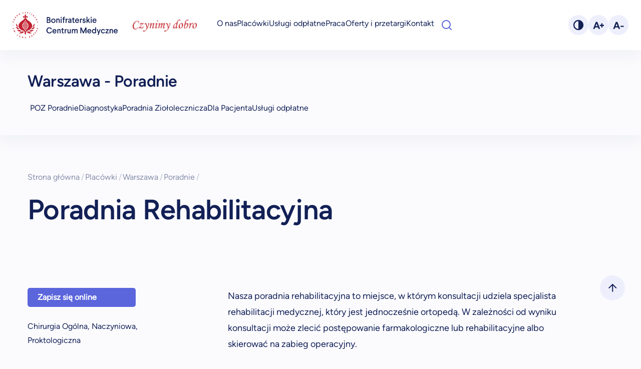

--- FILE ---
content_type: text/html; charset=UTF-8
request_url: https://bcmbonifratrzy.pl/placowki/warszawa-poradnie/poradnie/poradnia-rehabilitacyjna-warszawa/
body_size: 17800
content:






<!DOCTYPE html>
<html lang="pl-PL">

<head>
<script id="Cookiebot" src="https://consent.cookiebot.com/uc.js" data-cbid="d228d329-1506-443e-b576-6b5889f36500" data-blockingmode="auto" type="text/javascript"></script>



    <script type="text/javascript">
	window.dataLayer = window.dataLayer || [];

	function gtag() {
		dataLayer.push(arguments);
	}

	gtag("consent", "default", {
		ad_personalization: "denied",
		ad_storage: "denied",
		ad_user_data: "denied",
		analytics_storage: "denied",
		functionality_storage: "denied",
		personalization_storage: "denied",
		security_storage: "granted",
		wait_for_update: 500,
	});
	gtag("set", "ads_data_redaction", true);
	gtag("set", "url_passthrough", true);
</script>
<script type="text/javascript"
		id="Cookiebot"
		src="https://consent.cookiebot.com/uc.js"
		data-implementation="wp"
		data-cbid="b5b4d339-de6a-4d47-a0a9-5327fcbd15af"
						data-culture="PL"
				async	></script>
<meta name='robots' content='index, follow, max-image-preview:large, max-snippet:-1, max-video-preview:-1' />

	<!-- This site is optimized with the Yoast SEO plugin v26.8 - https://yoast.com/product/yoast-seo-wordpress/ -->
	<link media="all" href="https://bcmbonifratrzy.pl/wp-content/cache/autoptimize/autoptimize_ed5c1a9b965e4c0df75ea525d7869103.php" rel="stylesheet"><title>Poradnia Rehabilitacyjna Warszawa</title>
	<meta name="description" content="Nasza poradnia rehabilitacyjna to miejsce, w którym konsultacji udziela specjalista rehabilitacji medycznej, który jest jednocześnie ortopedą." />
	<link rel="canonical" href="https://bcmbonifratrzy.pl/placowki/warszawa-poradnie/poradnie/poradnia-rehabilitacyjna-warszawa/" />
	<meta property="og:locale" content="pl_PL" />
	<meta property="og:type" content="article" />
	<meta property="og:title" content="Poradnia Rehabilitacyjna Warszawa" />
	<meta property="og:description" content="Nasza poradnia rehabilitacyjna to miejsce, w którym konsultacji udziela specjalista rehabilitacji medycznej, który jest jednocześnie ortopedą." />
	<meta property="og:url" content="https://bcmbonifratrzy.pl/placowki/warszawa-poradnie/poradnie/poradnia-rehabilitacyjna-warszawa/" />
	<meta property="og:site_name" content="Bonifraterskie Centrum Medyczne" />
	<meta property="article:modified_time" content="2024-02-12T09:35:12+00:00" />
	<meta name="twitter:card" content="summary_large_image" />
	<script type="application/ld+json" class="yoast-schema-graph">{"@context":"https://schema.org","@graph":[{"@type":"WebPage","@id":"https://bcmbonifratrzy.pl/placowki/warszawa-poradnie/poradnie/poradnia-rehabilitacyjna-warszawa/","url":"https://bcmbonifratrzy.pl/placowki/warszawa-poradnie/poradnie/poradnia-rehabilitacyjna-warszawa/","name":"Poradnia Rehabilitacyjna Warszawa","isPartOf":{"@id":"https://bcmbonifratrzy.pl/#website"},"datePublished":"2023-03-08T15:41:52+00:00","dateModified":"2024-02-12T09:35:12+00:00","description":"Nasza poradnia rehabilitacyjna to miejsce, w którym konsultacji udziela specjalista rehabilitacji medycznej, który jest jednocześnie ortopedą.","breadcrumb":{"@id":"https://bcmbonifratrzy.pl/placowki/warszawa-poradnie/poradnie/poradnia-rehabilitacyjna-warszawa/#breadcrumb"},"inLanguage":"pl-PL","potentialAction":[{"@type":"ReadAction","target":["https://bcmbonifratrzy.pl/placowki/warszawa-poradnie/poradnie/poradnia-rehabilitacyjna-warszawa/"]}]},{"@type":"BreadcrumbList","@id":"https://bcmbonifratrzy.pl/placowki/warszawa-poradnie/poradnie/poradnia-rehabilitacyjna-warszawa/#breadcrumb","itemListElement":[{"@type":"ListItem","position":1,"name":"Home","item":"https://bcmbonifratrzy.pl/"},{"@type":"ListItem","position":2,"name":"Poradnia Rehabilitacyjna"}]},{"@type":"WebSite","@id":"https://bcmbonifratrzy.pl/#website","url":"https://bcmbonifratrzy.pl/","name":"Bonifraterskie Centrum Medyczne","description":"","publisher":{"@id":"https://bcmbonifratrzy.pl/#organization"},"alternateName":"Bonifratrzy","potentialAction":[{"@type":"SearchAction","target":{"@type":"EntryPoint","urlTemplate":"https://bcmbonifratrzy.pl/?s={search_term_string}"},"query-input":{"@type":"PropertyValueSpecification","valueRequired":true,"valueName":"search_term_string"}}],"inLanguage":"pl-PL"},{"@type":"Organization","@id":"https://bcmbonifratrzy.pl/#organization","name":"Bonifraterskie Centrum Medyczne","url":"https://bcmbonifratrzy.pl/","logo":{"@type":"ImageObject","inLanguage":"pl-PL","@id":"https://bcmbonifratrzy.pl/#/schema/logo/image/","url":"https://bcmbonifratrzy.pl/wp-content/uploads/2023/01/bcm-avatar.png","contentUrl":"https://bcmbonifratrzy.pl/wp-content/uploads/2023/01/bcm-avatar.png","width":98,"height":98,"caption":"Bonifraterskie Centrum Medyczne"},"image":{"@id":"https://bcmbonifratrzy.pl/#/schema/logo/image/"}}]}</script>
	<!-- / Yoast SEO plugin. -->


<style id='wp-img-auto-sizes-contain-inline-css' type='text/css'>
img:is([sizes=auto i],[sizes^="auto," i]){contain-intrinsic-size:3000px 1500px}
/*# sourceURL=wp-img-auto-sizes-contain-inline-css */
</style>
<style id='wp-block-library-inline-css' type='text/css'>
:root{--wp-block-synced-color:#7a00df;--wp-block-synced-color--rgb:122,0,223;--wp-bound-block-color:var(--wp-block-synced-color);--wp-editor-canvas-background:#ddd;--wp-admin-theme-color:#007cba;--wp-admin-theme-color--rgb:0,124,186;--wp-admin-theme-color-darker-10:#006ba1;--wp-admin-theme-color-darker-10--rgb:0,107,160.5;--wp-admin-theme-color-darker-20:#005a87;--wp-admin-theme-color-darker-20--rgb:0,90,135;--wp-admin-border-width-focus:2px}@media (min-resolution:192dpi){:root{--wp-admin-border-width-focus:1.5px}}.wp-element-button{cursor:pointer}:root .has-very-light-gray-background-color{background-color:#eee}:root .has-very-dark-gray-background-color{background-color:#313131}:root .has-very-light-gray-color{color:#eee}:root .has-very-dark-gray-color{color:#313131}:root .has-vivid-green-cyan-to-vivid-cyan-blue-gradient-background{background:linear-gradient(135deg,#00d084,#0693e3)}:root .has-purple-crush-gradient-background{background:linear-gradient(135deg,#34e2e4,#4721fb 50%,#ab1dfe)}:root .has-hazy-dawn-gradient-background{background:linear-gradient(135deg,#faaca8,#dad0ec)}:root .has-subdued-olive-gradient-background{background:linear-gradient(135deg,#fafae1,#67a671)}:root .has-atomic-cream-gradient-background{background:linear-gradient(135deg,#fdd79a,#004a59)}:root .has-nightshade-gradient-background{background:linear-gradient(135deg,#330968,#31cdcf)}:root .has-midnight-gradient-background{background:linear-gradient(135deg,#020381,#2874fc)}:root{--wp--preset--font-size--normal:16px;--wp--preset--font-size--huge:42px}.has-regular-font-size{font-size:1em}.has-larger-font-size{font-size:2.625em}.has-normal-font-size{font-size:var(--wp--preset--font-size--normal)}.has-huge-font-size{font-size:var(--wp--preset--font-size--huge)}.has-text-align-center{text-align:center}.has-text-align-left{text-align:left}.has-text-align-right{text-align:right}.has-fit-text{white-space:nowrap!important}#end-resizable-editor-section{display:none}.aligncenter{clear:both}.items-justified-left{justify-content:flex-start}.items-justified-center{justify-content:center}.items-justified-right{justify-content:flex-end}.items-justified-space-between{justify-content:space-between}.screen-reader-text{border:0;clip-path:inset(50%);height:1px;margin:-1px;overflow:hidden;padding:0;position:absolute;width:1px;word-wrap:normal!important}.screen-reader-text:focus{background-color:#ddd;clip-path:none;color:#444;display:block;font-size:1em;height:auto;left:5px;line-height:normal;padding:15px 23px 14px;text-decoration:none;top:5px;width:auto;z-index:100000}html :where(.has-border-color){border-style:solid}html :where([style*=border-top-color]){border-top-style:solid}html :where([style*=border-right-color]){border-right-style:solid}html :where([style*=border-bottom-color]){border-bottom-style:solid}html :where([style*=border-left-color]){border-left-style:solid}html :where([style*=border-width]){border-style:solid}html :where([style*=border-top-width]){border-top-style:solid}html :where([style*=border-right-width]){border-right-style:solid}html :where([style*=border-bottom-width]){border-bottom-style:solid}html :where([style*=border-left-width]){border-left-style:solid}html :where(img[class*=wp-image-]){height:auto;max-width:100%}:where(figure){margin:0 0 1em}html :where(.is-position-sticky){--wp-admin--admin-bar--position-offset:var(--wp-admin--admin-bar--height,0px)}@media screen and (max-width:600px){html :where(.is-position-sticky){--wp-admin--admin-bar--position-offset:0px}}
/*wp_block_styles_on_demand_placeholder:6970fc72ec2a5*/
/*# sourceURL=wp-block-library-inline-css */
</style>
<style id='classic-theme-styles-inline-css' type='text/css'>
/*! This file is auto-generated */
.wp-block-button__link{color:#fff;background-color:#32373c;border-radius:9999px;box-shadow:none;text-decoration:none;padding:calc(.667em + 2px) calc(1.333em + 2px);font-size:1.125em}.wp-block-file__button{background:#32373c;color:#fff;text-decoration:none}
/*# sourceURL=/wp-includes/css/classic-themes.min.css */
</style>








<style id='kadence-blocks-global-variables-inline-css' type='text/css'>
:root {--global-kb-font-size-sm:clamp(0.8rem, 0.73rem + 0.217vw, 0.9rem);--global-kb-font-size-md:clamp(1.1rem, 0.995rem + 0.326vw, 1.25rem);--global-kb-font-size-lg:clamp(1.75rem, 1.576rem + 0.543vw, 2rem);--global-kb-font-size-xl:clamp(2.25rem, 1.728rem + 1.63vw, 3rem);--global-kb-font-size-xxl:clamp(2.5rem, 1.456rem + 3.26vw, 4rem);--global-kb-font-size-xxxl:clamp(2.75rem, 0.489rem + 7.065vw, 6rem);}:root {--global-palette1: #3182CE;--global-palette2: #2B6CB0;--global-palette3: #1A202C;--global-palette4: #2D3748;--global-palette5: #4A5568;--global-palette6: #718096;--global-palette7: #EDF2F7;--global-palette8: #F7FAFC;--global-palette9: #ffffff;}
/*# sourceURL=kadence-blocks-global-variables-inline-css */
</style>
<script type="text/javascript" src="https://bcmbonifratrzy.pl/wp-includes/js/jquery/jquery.min.js" id="jquery-core-js"></script>
<script type="text/javascript" defer='defer' src="https://bcmbonifratrzy.pl/wp-includes/js/jquery/jquery-migrate.min.js" id="jquery-migrate-js"></script>
<script type="text/javascript" defer='defer' src="https://bcmbonifratrzy.pl/wp-content/plugins/fancybox-for-wordpress/assets/js/purify.min.js" id="purify-js"></script>
<script type="text/javascript" defer='defer' src="https://bcmbonifratrzy.pl/wp-content/plugins/fancybox-for-wordpress/assets/js/jquery.fancybox.js" id="fancybox-for-wp-js"></script>
<script type="text/javascript" defer='defer' src="https://bcmbonifratrzy.pl/wp-content/plugins/multiline-files-for-contact-form-7/js/zl-multine-files.js" id="mfcf7_zl_multiline_files_script-js"></script>
<script type="text/javascript" id="BENrueeg_RUE-not_file_js-js-extra">
/* <![CDATA[ */
var BENrueeg_RUE_js_Params = {"is_field_name_removed":""};
//# sourceURL=BENrueeg_RUE-not_file_js-js-extra
/* ]]> */
</script>

<!-- Fancybox for WordPress v3.3.7 -->
<style type="text/css">
	.fancybox-slide--image .fancybox-content{background-color: #FFFFFF}div.fancybox-caption{display:none !important;}
	
	img.fancybox-image{border-width:10px;border-color:#FFFFFF;border-style:solid;}
	div.fancybox-bg{background-color:rgba(102,102,102,0.3);opacity:1 !important;}div.fancybox-content{border-color:#FFFFFF}
	div#fancybox-title{background-color:#FFFFFF}
	div.fancybox-content{background-color:#FFFFFF}
	div#fancybox-title-inside{color:#333333}
	
	
	
	div.fancybox-caption p.caption-title{display:inline-block}
	div.fancybox-caption p.caption-title{font-size:14px}
	div.fancybox-caption p.caption-title{color:#333333}
	div.fancybox-caption {color:#333333}div.fancybox-caption p.caption-title {background:#fff; width:auto;padding:10px 30px;}div.fancybox-content p.caption-title{color:#333333;margin: 0;padding: 5px 0;}
</style><script type="text/javascript">
	jQuery(function () {

		var mobileOnly = false;
		
		if (mobileOnly) {
			return;
		}

		jQuery.fn.getTitle = function () { // Copy the title of every IMG tag and add it to its parent A so that fancybox can show titles
			var arr = jQuery("a[data-fancybox]");jQuery.each(arr, function() {var title = jQuery(this).children("img").attr("title") || '';var figCaptionHtml = jQuery(this).next("figcaption").html() || '';var processedCaption = figCaptionHtml;if (figCaptionHtml.length && typeof DOMPurify === 'function') {processedCaption = DOMPurify.sanitize(figCaptionHtml, {USE_PROFILES: {html: true}});} else if (figCaptionHtml.length) {processedCaption = jQuery("<div>").text(figCaptionHtml).html();}var newTitle = title;if (processedCaption.length) {newTitle = title.length ? title + " " + processedCaption : processedCaption;}if (newTitle.length) {jQuery(this).attr("title", newTitle);}});		}

		// Supported file extensions

				var thumbnails = jQuery("a:has(img)").not(".nolightbox").not('.envira-gallery-link').not('.ngg-simplelightbox').filter(function () {
			return /\.(jpe?g|png|gif|mp4|webp|bmp|pdf)(\?[^/]*)*$/i.test(jQuery(this).attr('href'))
		});
		

		// Add data-type iframe for links that are not images or videos.
		var iframeLinks = jQuery('.fancyboxforwp').filter(function () {
			return !/\.(jpe?g|png|gif|mp4|webp|bmp|pdf)(\?[^/]*)*$/i.test(jQuery(this).attr('href'))
		}).filter(function () {
			return !/vimeo|youtube/i.test(jQuery(this).attr('href'))
		});
		iframeLinks.attr({"data-type": "iframe"}).getTitle();

				// Gallery All
		thumbnails.addClass("fancyboxforwp").attr("data-fancybox", "gallery").getTitle();
		iframeLinks.attr({"data-fancybox": "gallery"}).getTitle();

		// Gallery type NONE
		
		// Call fancybox and apply it on any link with a rel atribute that starts with "fancybox", with the options set on the admin panel
		jQuery("a.fancyboxforwp").fancyboxforwp({
			loop: false,
			smallBtn: false,
			zoomOpacity: "auto",
			animationEffect: "fade",
			animationDuration: 500,
			transitionEffect: "fade",
			transitionDuration: "300",
			overlayShow: true,
			overlayOpacity: "0.3",
			titleShow: true,
			titlePosition: "inside",
			keyboard: true,
			showCloseButton: false,
			arrows: true,
			clickContent:false,
			clickSlide: "close",
			mobile: {
				clickContent: function (current, event) {
					return current.type === "image" ? "toggleControls" : false;
				},
				clickSlide: function (current, event) {
					return current.type === "image" ? "close" : "close";
				},
			},
			wheel: false,
			toolbar: true,
			preventCaptionOverlap: true,
			onInit: function() { },			onDeactivate
	: function() { },		beforeClose: function() { },			afterShow: function(instance) { jQuery( ".fancybox-image" ).on("click", function( ){ ( instance.isScaledDown() ) ? instance.scaleToActual() : instance.scaleToFit() }) },				afterClose: function() { },					caption : function( instance, item ) {var title = "";if("undefined" != typeof jQuery(this).context ){var title = jQuery(this).context.title;} else { var title = ("undefined" != typeof jQuery(this).attr("title")) ? jQuery(this).attr("title") : false;}var caption = jQuery(this).data('caption') || '';if ( item.type === 'image' && title.length ) {caption = (caption.length ? caption + '<br />' : '') + '<p class="caption-title">'+jQuery("<div>").text(title).html()+'</p>' ;}if (typeof DOMPurify === "function" && caption.length) { return DOMPurify.sanitize(caption, {USE_PROFILES: {html: true}}); } else { return jQuery("<div>").text(caption).html(); }},
		afterLoad : function( instance, current ) {var captionContent = current.opts.caption || '';var sanitizedCaptionString = '';if (typeof DOMPurify === 'function' && captionContent.length) {sanitizedCaptionString = DOMPurify.sanitize(captionContent, {USE_PROFILES: {html: true}});} else if (captionContent.length) { sanitizedCaptionString = jQuery("<div>").text(captionContent).html();}if (sanitizedCaptionString.length) { current.$content.append(jQuery('<div class=\"fancybox-custom-caption inside-caption\" style=\" position: absolute;left:0;right:0;color:#000;margin:0 auto;bottom:0;text-align:center;background-color:#FFFFFF \"></div>').html(sanitizedCaptionString)); }},
			})
		;

			})
</script>
<!-- END Fancybox for WordPress -->
<link rel="icon" href="https://bcmbonifratrzy.pl/wp-content/uploads/2023/06/cropped-android-chrome-512x512-1-32x32.png" sizes="32x32" />
<link rel="icon" href="https://bcmbonifratrzy.pl/wp-content/uploads/2023/06/cropped-android-chrome-512x512-1-192x192.png" sizes="192x192" />
<link rel="apple-touch-icon" href="https://bcmbonifratrzy.pl/wp-content/uploads/2023/06/cropped-android-chrome-512x512-1-180x180.png" />
<meta name="msapplication-TileImage" content="https://bcmbonifratrzy.pl/wp-content/uploads/2023/06/cropped-android-chrome-512x512-1-270x270.png" />
		<style type="text/css" id="wp-custom-css">
			.ff-el-form-check.ff-el-form-check-.ff_item_selected input, .ff-el-form-check.ff-el-tc.ff_item_selected input {
    background-color: #44aff7;
}

.wp-block-group .wp-block-table td {
	padding:5px 10px!important
}

.kt-accordion-header-wrap button:hover {
	--tw-scale-x: 1; 
  --tw-scale-y: 1;
}

aside.aside-contact .menu-item a {word-wrap: break-word !important;}

aside.aside-contact .menu-item {
    white-space: normal !important;
    word-wrap: normal !important;
    line-height: 1.3;
    max-width: 350px;
}
aside.aside-contact .menu-item a {
    padding: 8px 0px;
    display: block;
}		</style>
		


    <meta charset="UTF-8" />
    <meta name="viewport" content="width=device-width, initial-scale=1.0" />
    <meta http-equiv="X-UA-Compatible" content="ie=edge">
    <!-- Hotjar Tracking Code for https://bcmbonifratrzy.pl -->
    <script>
        (function(h, o, t, j, a, r) {
            h.hj = h.hj || function() {
                (h.hj.q = h.hj.q || []).push(arguments)
            };
            h._hjSettings = {
                hjid: 3531767,
                hjsv: 6
            };
            a = o.getElementsByTagName('head')[0];
            r = o.createElement('script');
            r.async = 1;
            r.src = t + h._hjSettings.hjid + j + h._hjSettings.hjsv;
            a.appendChild(r);
        })(window, document, 'https://static.hotjar.com/c/hotjar-', '.js?sv=');
    </script>
</head>
<!-- Google Tag Manager -->
<script>
    (function(w, d, s, l, i) {
        w[l] = w[l] || [];
        w[l].push({
            'gtm.start': new Date().getTime(),
            event: 'gtm.js'
        });
        var f = d.getElementsByTagName(s)[0],
            j = d.createElement(s),
            dl = l != 'dataLayer' ? '&l=' + l : '';
        j.async = true;
        j.src =
            'https://www.googletagmanager.com/gtm.js?id=' + i + dl;
        f.parentNode.insertBefore(j, f);
    })(window, document, 'script', 'dataLayer', 'GTM-P36B3C2');
</script>
<!-- End Google Tag Manager -->
<!-- Google tag (gtag.js) -->
<script async src="https://www.googletagmanager.com/gtag/js?id=G-C1DLTR103E"></script>
<script>
    window.dataLayer = window.dataLayer || [];

    function gtag() {
        dataLayer.push(arguments);
    }
    gtag('js', new Date());

    gtag('config', 'G-C1DLTR103E', {
        'allow_google_signals': false
    });
</script>

<body data-rsssl=1 id="body" class="relative dark:bg-darkPrimary ">
    <!-- Google Tag Manager (noscript) -->
    <noscript><iframe src="https://www.googletagmanager.com/ns.html?id=GTM-P36B3C2" height="0" width="0" style="display:none;visibility:hidden"></iframe></noscript>
    <!-- End Google Tag Manager (noscript) -->
    <div id="body-backdrop" class="fixed top-0 z-20 w-full h-screen 2xl:hidden bg-primaryColor/10 display-none dark:bg-darkPrimary/70"></div>
    <button aria-label="scrollToTop" id="scrollToTop" class="fixed z-30 flex items-center justify-center w-20 h-20 rounded-full hide-item bottom-48 bg-lightGray right-13 dark:bg-darkLight 2xl:z-30">
        <svg width="17" height="16" viewBox="0 0 17 16" xmlns="http://www.w3.org/2000/svg" class="stroke-primaryColor dark:stroke-white">
            <path d="M8.285 15V1m-7 7 7-7 7 7" stroke-width="2" fill="none" stroke-linecap="round" stroke-linejoin="round" />
        </svg>
    </button>
        <header id="header" class="z-30 relative ">
        <a href='#main' class="p-4 text-base text-white skip bg-secondaryColor rounded-2xl dark:bg-darkMedium">Przejdź do treści strony</a>
        <div class="flex items-center h-32 px-10 bg-white 2xl:h-40 shadow-base dark:bg-darkSecondary dark:shadow-dark">
            <div class="hidden dark:block ">
                <a href="/" aria-label="Main" role="navigation">
                    <img class="max-w-[210px] bcm-logo" src="https://bcmbonifratrzy.pl/wp-content/themes/bonifratrzy/public/img/logo-dark-mode.svg" alt="logo bcm" />
                </a>
            </div>
            <div class="block dark:hidden 2xl:max-w-none">
                <a href="/" aria-label="Main" role="navigation">
                    <img class="max-w-[210px] bcm-logo" src="https://bcmbonifratrzy.pl/wp-content/themes/bonifratrzy/public/img/logo-light-mode.svg" alt="logo bcm" />
                </a>
            </div>

            <div class="spec-img"></div>

            
            <nav class="flex items-center justify-end w-screen h-full 2xl:ml-16 2xl:justify-between">
                <ul class="items-center hidden h-full my-0 2xl:flex gap-x-13 dark:text-white">
                    <li class="static flex items-center h-full menu-item">
                        <a href="/o-nas">O nas</a>
                    </li>
                    <li id="dropdownContainer" class="static flex items-center h-full menu-item">
                        <a href="/placowki">Placówki</a>
                        <div id="dropdownMenu" class="absolute left-0 w-screen bg-white shadow-base -z-10 top-40 dark:bg-darkMedium">
                            <div class="container grid grid-cols-12 py-16 mx-auto h-fit gap-x-12">
                                <div class="flex flex-col col-span-2">
                                    <div class="mb-12">
                                        <p class="mb-3 text-base font-medium whitespace-normal leading-2">Szpitale</p>
                                        <ul class="flex flex-col p-0 my-0 text-base_small leading-1 menu-list">
                                            <li class="text-base_small">
                                                <a href="/placowki/katowice">Katowice</a>
                                            </li>
                                            <li class="text-base_small">
                                                <a href="/placowki/krakow">Kraków</a>
                                            </li>
                                            <li class="text-base_small">
                                                <a href="/placowki/lodz">Łódź</a>
                                            </li>
                                        </ul>
                                    </div>
                                </div>
                                <div class="flex flex-col col-span-2">
                                    <p class="mb-3 text-base font-medium whitespace-normal leading-2">
                                        Przychodnie specjalistyczne i POZ
                                    </p>
                                    <ul class="flex flex-col p-0 my-0 text-base_small leading-1 menu-list">
                                        <li class="text-base_small">
                                            <a href="/placowki/katowice/poradnie/">Katowice</a>
                                        </li>
                                        <li class="text-base_small">
                                            <a href="/placowki/krakow/poradnie/">Kraków</a>
                                        </li>
                                        <li class="text-base_small">
                                            <a href="/placowki/lodz/poradnie/">Łódź</a>
                                        </li>
                                        <li class="text-base_small">
                                            <a href="/placowki/warszawa-poradnie">Warszawa</a>
                                        </li>
                                        <li class="text-base_small">
                                            <a href="/placowki/piaski/poradnie/">Piaski-Marysin</a>
                                        </li>
                                        <li class="text-base_small">
                                            <a href="/placowki/wroclaw-hospicjum/poradnie/">Wrocław</a>
                                        </li>
                                        <li class="text-base_small">
                                            <a href="/placowki/wroclaw-provita">Wrocław - Provita</a>
                                        </li>
                                        <li class="text-base_small">
                                            <a href="/placowki/zabkowice/poradnia-rehabilitacyjna-zabkowice/">Ząbkowice Śląskie</a>
                                        </li>
                                    </ul>
                                </div>
                                <div class="flex flex-col col-span-2">
                                    <p class="mb-3 text-base font-medium whitespace-normal leading-2">Rehabilitacja</p>
                                    <ul class="flex flex-col p-0 my-0 text-base_small leading-1 menu-list">
                                        <li class="text-base_small">
                                            <a href="/placowki/katowice/rehabilitacja/">Katowice</a>
                                        </li>
                                        <li class="text-base_small">
                                            <a href="/placowki/krakow/rehabilitacja/">Kraków</a>
                                        </li>
                                        <li class="text-base_small">
                                            <a href="/placowki/lodz/rehabilitacja/">Łódź</a>
                                        </li>
                                        <li class="text-base_small">
                                            <a href="/placowki/piaski/co-leczymy/">Piaski-Marysin</a>
                                        </li>
                                        <li class="text-base_small">
                                            <a href="/placowki/warszawa-rehabilitacja/">Warszawa</a>
                                        </li>
                                        <li class="text-base_small">
                                            <a href="/placowki/wroclaw-provita/rehabilitacja-stacjonarna-provita/">Wrocław</a>
                                        </li>
                                        <li class="text-base_small">
                                            <a href="/placowki/zabkowice-slaskie">Ząbkowice Śląskie</a>
                                        </li>
                                        <li class="text-base_small">
                                            <a href="/fizjoterapia-domowa">Fizjoterapia Domowa</a>
                                        </li>
                                    </ul>
                                </div>
                                <div class="flex flex-col col-span-2">
                                    <p class="mb-3 text-base font-medium whitespace-normal leading-2">
                                        Hospicja i Oddziały Medycyny Paliatywnej
                                    </p>
                                    <ul class="flex flex-col p-0 my-0 text-base_small leading-1 menu-list">
                                        <li class="text-base_small">
                                            <a href="/placowki/katowice/oddzialy/oddzial-medycyny-paliatywnej-hospicjum-stacjonarne/">Katowice</a>
                                        </li>
                                        <li class="text-base_small">
                                            <a href="/placowki/lodz/hospicja/">Łódź</a>
                                        </li>
                                        <li class="text-base_small">
                                            <a href="/placowki/wroclaw-hospicjum/">Wrocław</a>
                                        </li>
                                        <li class="text-base_small">
                                            <a href="/placowki/warszawa/hospicjum-domowe/">Warszawa</a>
                                        </li>
                                        <li class="text-base_small">
                                            <a href="/placowki/sroda-slaska-hospicjum/">Środa Śląska</a>
                                        </li>
                                    </ul>
                                </div>
                                <div class="flex flex-col col-span-2">
                                    <p class="mb-3 text-base font-medium whitespace-normal leading-2">Domy seniora</p>
                                    <ul class="flex flex-col p-0 my-0 text-base_small leading-1 menu-list">
                                        <li class="text-base_small">
                                            <a href="/placowki/warszawa-dgr/">Warszawa</a>
                                        </li>
                                    </ul>
                                </div>
                            </div>
                        </div>
                    </li>
                    <li class="static flex items-center h-full menu-item">
                        <a href="/uslugi">Usługi odpłatne</a>
                    </li>
                    <li class="flex items-center h-full menu-item">
                        <a href="/praca">Praca</a>
                    </li>
                    <li class="flex items-center h-full menu-item">
                        <a href="/przetargi">Oferty i przetargi</a>
                    </li>
                    <li class="flex items-center h-full menu-item">
                        <a href="/kontakt">Kontakt</a>
                    </li>
                  
                    
                    <li class="flex items-center">
  <form
    role="search"
    method="get"
    action="https://bcmbonifratrzy.pl/"
    class="head-search flex items-center relative mr-3"
    aria-label="Wyszukiwarka"
  >
    <!-- Lupa: otwiera/zamyka, a gdy otwarte i jest tekst => wysyła -->
    <button
      type="button"
      id="head-search-toggle"
      class="head-search-toggle absolute left-6 cursor-pointer"
      aria-label="Otwórz wyszukiwarkę"
      aria-controls="head-search-panel"
      aria-expanded="false"
    >
      <svg width="20" height="20" viewBox="0 0 20 20" xmlns="http://www.w3.org/2000/svg"
           class="stroke-secondaryColor dark:stroke-white">
        <g transform="translate(1 1)" stroke-width="2" fill="none" fill-rule="evenodd" stroke-linecap="round" stroke-linejoin="round">
          <circle cx="8" cy="8" r="8" />
          <path d="m18 18-4.35-4.35" />
        </g>
      </svg>
    </button>

    <!-- Panel wysuwany -->
    <div id="head-search-panel" class="head-search-panel">
      <label for="head-input-search" class="sr-only">Wpisz szukaną frazę</label>

      <input
        id="head-input-search"
        name="s"
        type="search"
        class="text-base w-full custom-input pl-[45px] h-[40px] bg-white dark:bg-darkMedium"
        placeholder="Szukaj…"
        autocomplete="off"
      />

      <!-- Clear -->
      <button
        type="button"
        id="head-button-clear"
        class="head-search-clear"
        aria-label="Wyczyść wyszukiwanie"
      >
        <svg width="10" height="10" viewBox="0 0 14 14" xmlns="http://www.w3.org/2000/svg"
             class="stroke-secondaryColor dark:stroke-white">
          <path d="M13 1 1 13M1 1l12 12" stroke-width="2" fill="none" stroke-linecap="round" stroke-linejoin="round" />
        </svg>
      </button>
    </div>
  </form>
</li>




<style>
/* Jeśli nie masz jeszcze sr-only */
.sr-only {
  position: absolute;
  width: 1px;
  height: 1px;
  padding: 0;
  margin: -1px;
  overflow: hidden;
  clip: rect(0, 0, 0, 0);
  white-space: nowrap;
  border: 0;
}

/* Kontener formularza */
.head-search {
  max-width: 203px; /* jak miałeś */
}

/* Panel rozwijany */
.head-search-panel {
  position: relative;
  width: 0;
  max-width: 0;
  overflow: hidden;
  opacity: 0;
  pointer-events: none;
  transform: translateX(6px);
  transition: max-width .18s ease, opacity .18s ease, transform .18s ease;
}

/* Stan otwarty */
.head-search.is-open .head-search-panel {
  max-width: 203px;   /* dopasuj jeśli chcesz szersze */
  width: 203px;
  opacity: 1;
  pointer-events: auto;
  transform: translateX(0);
}

/* Przycisk clear w prawym rogu inputa */
.head-search-clear {
  position: absolute;
  right: 14px;
  top: 50%;
  transform: translateY(-50%);
  background: transparent;
  padding: 6px;
  border: 0;
  display: none; /* pokaże JS, gdy jest tekst */
  cursor: pointer;
}

.head-search-toggle:focus-visible,
.head-search-clear:focus-visible,
#head-input-search:focus-visible {
  outline: 3px solid rgba(46,153,212,.55);
  outline-offset: 2px;
  border-radius: 10px;
}


</style>
<script>
(function () {
  const form = document.querySelector('.head-search');
  if (!form) return;

  const toggle = form.querySelector('#head-search-toggle');
  const panel  = form.querySelector('#head-search-panel');
  const input  = form.querySelector('#head-input-search');
  const clear  = form.querySelector('#head-button-clear');

  if (!toggle || !panel || !input || !clear) return;

  const open = () => {
    form.classList.add('is-open');
    toggle.setAttribute('aria-expanded', 'true');
    toggle.setAttribute('aria-label', 'Szukaj');
    // mały timeout żeby animacja zdążyła "odkryć" pole i fokus nie zginął
    setTimeout(() => input.focus(), 50);
    updateClear();
  };

  const close = () => {
    form.classList.remove('is-open');
    toggle.setAttribute('aria-expanded', 'false');
    toggle.setAttribute('aria-label', 'Otwórz wyszukiwarkę');
    input.value = '';
    updateClear();
  };

  const isOpen = () => form.classList.contains('is-open');

  const updateClear = () => {
    clear.style.display = (isOpen() && input.value.trim().length) ? 'block' : 'none';
  };

  // Klik lupy: otwórz / (jeśli otwarte) submit gdy jest tekst, inaczej zamknij
  toggle.addEventListener('click', () => {
    if (!isOpen()) return open();

    const q = input.value.trim();
    if (q.length) {
      form.submit();
    } else {
      close();
    }
  });

  // Clear
  clear.addEventListener('click', () => {
    input.value = '';
    input.focus();
    updateClear();
  });

  input.addEventListener('input', updateClear);

  // ESC zamyka
  form.addEventListener('keydown', (e) => {
    if (e.key === 'Escape') {
      e.preventDefault();
      close();
      toggle.focus();
    }
  });

  // Klik poza formularzem zamyka
  document.addEventListener('click', (e) => {
    if (!isOpen()) return;
    if (!form.contains(e.target)) close();
  });
})();
</script>

 

                </ul>
                <div class="flex">
                    <div class="items-center hidden 2xl:flex gap-x-3">
                        <button aria-label="changeTheme" class="flex items-center justify-center w-16 h-16 font-bold leading-3 rounded-full theme-toggle-dark-icon text-base_s bg-lightGray dark:bg-white">
                            <svg width="22" height="22" viewBox="0 0 22 22" xmlns="http://www.w3.org/2000/svg">
                                <g transform="translate(2 2)" fill="none" fill-rule="evenodd">
                                    <path d="M9 18A9 9 0 0 0 9 0v18Z" fill="#122056" />
                                    <circle stroke="#122056" stroke-width="2.4" cx="9" cy="9" r="9" />
                                </g>
                            </svg>
                        </button>
                        <button aria-label="fontPlus" class="relative flex items-center justify-center w-16 h-16 font-bold leading-3 rounded-full font-increase text-base_s bg-lightGray dark:bg-darkLight dark:text-white">
                            <svg width="23" height="15" viewBox="0 0 23 15" xmlns="http://www.w3.org/2000/svg" class="fill-primaryColor dark:fill-white">
                                <path d="M5.8.662.304 14.859h3.022l1.176-3.144h5.659l1.176 3.144h3.022L8.864.662H5.8ZM7.585 4.84l1.683 4.442H5.374L7.058 4.84l.263-.791.264.791Zm9.089-1.258v3.022h-3.002v2.333h3.001v3.002h2.353V8.937h3.002V6.604h-3.002V3.583z" />
                            </svg>
                            <svg width="16" height="16" viewBox="0 0 16 16" xmlns="http://www.w3.org/2000/svg" class="absolute -bottom-[0.65rem] fontCheckmark">
                                <g fill="none" fill-rule="evenodd">
                                    <circle class="fill-primaryColor dark:fill-white" cx="8" cy="8" r="8" />
                                    <path class="stroke-gray dark:stroke-primaryColor" stroke-linecap="round" stroke-linejoin="round" stroke-width="2" d="m11.294 6.118-4.206 4.235-1.912-1.925" />
                                </g>
                            </svg>
                        </button>
                        <button aria-label="fontMinus" class="relative flex items-center justify-center w-16 h-16 font-bold leading-3 rounded-full font-decrease text-base_s bg-lightGray dark:bg-darkLight dark:text-white">
                            <svg width="22" height="15" viewBox="0 0 22 15" xmlns="http://www.w3.org/2000/svg" class="fill-primaryColor dark:fill-white">
                                <path d="M5.8.662.304 14.859h3.022l1.176-3.144h5.659l1.176 3.144h3.022L8.864.662H5.8ZM7.585 4.84l1.683 4.442H5.374L7.058 4.84l.263-.791.264.791Zm7.585 3.59v2.332h6.389V8.43z" />
                            </svg>
                            <svg width="16" height="16" viewBox="0 0 16 16" xmlns="http://www.w3.org/2000/svg" class="absolute -bottom-[0.65rem] fontCheckmark">
                                <g fill="none" fill-rule="evenodd">
                                    <circle class="fill-primaryColor dark:fill-white" cx="8" cy="8" r="8" />
                                    <path class="stroke-gray dark:stroke-primaryColor" stroke-linecap="round" stroke-linejoin="round" stroke-width="2" d="m11.294 6.118-4.206 4.235-1.912-1.925" />
                                </g>
                            </svg>
                        </button>
                    </div>
                    <div class="flex items-center 2xl:hidden">
                        <div id="mobile-search-bar" class="items-center mr-[5.2rem] absolute left-[24px] right-[6.5rem] hidden">
                            <div id="mobile-head-search-container" class="relative flex items-center max-w-full mr-7">
                                <svg width="16" height="16" viewBox="0 0 20 20" xmlns="http://www.w3.org/2000/svg" class="absolute opacity-50 cursor-pointer stroke-secondaryColor dark:stroke-white left-6">
                                    <g transform="translate(1 1)" stroke-width="2" fill="none" fill-rule="evenodd" stroke-linecap="round" stroke-linejoin="round">
                                        <circle cx="8" cy="8" r="8" />
                                        <path d="m18 18-4.35-4.35" />
                                    </g>
                                </svg>
                                <input class="text-base w-full custom-input pl-[45px] h-[40px] dark:bg-darkMedium" id="mobile-head-input-search" />
                                <button class="absolute" style="height: initial; background-color: transparent; bottom: 14px; right:16px; display: none; width: 10px; height: 10px; border-radius: 0;" id="mobile-head-button-clear">
                                    <svg width="10" height="10" viewBox="0 0 14 14" xmlns="http://www.w3.org/2000/svg" class="stroke-secondaryColor dark:stroke-white">
                                        <path d="M13 1 1 13M1 1l12 12" stroke-width="2" fill="none" stroke-linecap="round" stroke-linejoin="round" />
                                    </svg>
                                </button>
                            </div>
                        </div>
                        <svg id="mobile-head-search-icon" width="20" height="20" viewBox="0 0 20 20" xmlns="http://www.w3.org/2000/svg" class="cursor-pointer stroke-secondaryColor dark:stroke-white mr-13">
                            <g transform="translate(1 1)" stroke-width="2" fill="none" fill-rule="evenodd" stroke-linecap="round" stroke-linejoin="round">
                                <circle cx="8" cy="8" r="8" />
                                <path d="m18 18-4.35-4.35" />
                            </g>
                        </svg>
                        <p class="text-base leading-2">Menu</p>
                        <button id="mobile-button" aria-label="Mobile-Menu" class="!bg-transparent ml-[16px] z-10">
                            <svg width="20" height="15" viewBox="0 0 20 15" xmlns="http://www.w3.org/2000/svg" class="stroke-secondaryColor dark:stroke-white">
                                <path d="M1 7.5h18m-18-6h18m-18 12h18" stroke-width="2" fill="none" stroke-linecap="round" stroke-linejoin="round" />
                            </svg>
                        </button>
                        <button id="mobile-button-x" class="!bg-transparent z-50 display-none fixed right-13">
                            <svg width="14" height="14" viewBox="0 0 14 14" xmlns="http://www.w3.org/2000/svg" class=" stroke-secondaryColor dark:stroke-white">
                                <path d="M13 1 1 13M1 1l12 12" stroke-width="2" fill="none" stroke-linecap="round" stroke-linejoin="round" />
                            </svg>
                        </button>
                    </div>
                </div>
            </nav>
        </div>


        



<div id="mobile-menu" class="fixed top-0 right-0 z-30 hidden w-3/4 h-screen bg-white 2xl:hidden dark:text-white dark:bg-darkSecondary">
            <nav>
                <ul class="flex flex-col h-full my-0 mt-32 ml-16 gap-y-10">
                    <li class="static flex items-center leading-3 menu-item text-base_s">
                        <a href="/o-nas">O nas</a>
                    </li>
                    <li class="static flex items-center leading-3 menu-item text-base_s">
                        <a href="/placowki">Placówki</a>
                    </li>
                    <li class="static flex items-center leading-3 menu-item text-base_s">
                        <a href="/uslugi">Usługi odpłatne</a>
                    </li>
                    <li class="static flex items-center leading-3 menu-item text-base_s">
                        <a href="/praca">Praca</a>
                    </li>
                    <li class="static flex items-center leading-3 menu-item text-base_s">
                        <a href="/przetargi">Oferty i przetargi</a>
                    </li>
                    <li class="static flex items-center leading-3 menu-item text-base_s">
                        <a href="/kontakt">Kontakt</a>
                    </li>
                    <div class="flex flex-col mt-24 gap-x-3">
                        <div class="flex gap-x-3 mb-13">
                            <button class="flex items-center justify-center w-16 h-16 font-bold leading-3 rounded-full theme-toggle-dark-icon text-base_s bg-lightGray dark:bg-white">
                                <svg width="22" height="22" viewBox="0 0 22 22" xmlns="http://www.w3.org/2000/svg">
                                    <g transform="translate(2 2)" fill="none" fill-rule="evenodd">
                                        <path d="M9 18A9 9 0 0 0 9 0v18Z" fill="#122056" />
                                        <circle stroke="#122056" stroke-width="2.4" cx="9" cy="9" r="9" />
                                    </g>
                                </svg>
                            </button>
                            <button class="relative flex items-center justify-center w-16 h-16 font-bold leading-3 rounded-full font-increase text-base_s bg-lightGray dark:bg-darkLight dark:text-white">
                                <svg width="23" height="15" viewBox="0 0 23 15" xmlns="http://www.w3.org/2000/svg" class="fill-primaryColor dark:fill-white">
                                    <path d="M5.8.662.304 14.859h3.022l1.176-3.144h5.659l1.176 3.144h3.022L8.864.662H5.8ZM7.585 4.84l1.683 4.442H5.374L7.058 4.84l.263-.791.264.791Zm9.089-1.258v3.022h-3.002v2.333h3.001v3.002h2.353V8.937h3.002V6.604h-3.002V3.583z" />
                                </svg>
                                <svg width="16" height="16" viewBox="0 0 16 16" xmlns="http://www.w3.org/2000/svg" class="absolute -bottom-[0.65rem] fontCheckmark">
                                    <g fill="none" fill-rule="evenodd">
                                        <circle class="fill-primaryColor dark:fill-white" cx="8" cy="8" r="8" />
                                        <path class="stroke-gray dark:stroke-primaryColor" stroke-linecap="round" stroke-linejoin="round" stroke-width="2" d="m11.294 6.118-4.206 4.235-1.912-1.925" />
                                    </g>
                                </svg>
                            </button>
                            <button class="relative flex items-center justify-center w-16 h-16 font-bold leading-3 rounded-full font-decrease text-base_s bg-lightGray dark:bg-darkLight dark:text-white">
                                <svg width="22" height="15" viewBox="0 0 22 15" xmlns="http://www.w3.org/2000/svg" class="fill-primaryColor dark:fill-white">
                                    <path d="M5.8.662.304 14.859h3.022l1.176-3.144h5.659l1.176 3.144h3.022L8.864.662H5.8ZM7.585 4.84l1.683 4.442H5.374L7.058 4.84l.263-.791.264.791Zm7.585 3.59v2.332h6.389V8.43z" />
                                </svg>
                                <svg width="16" height="16" viewBox="0 0 16 16" xmlns="http://www.w3.org/2000/svg" class="absolute -bottom-[0.65rem] fontCheckmark">
                                    <g fill="none" fill-rule="evenodd">
                                        <circle class="fill-primaryColor dark:fill-white" cx="8" cy="8" r="8" />
                                        <path class="stroke-gray dark:stroke-primaryColor" stroke-linecap="round" stroke-linejoin="round" stroke-width="2" d="m11.294 6.118-4.206 4.235-1.912-1.925" />
                                    </g>
                                </svg>
                            </button>
                        </div>
                    </div>
                </ul>
            </nav>
        </div>











    </header>
    <div class="z-20 2xl:z-0 wrapper">
<div id="main" class="relative 2xl:-z-30">
    <button id="leftColumnButton" class="hide-item px-9 py-4 bg-secondaryColor rounded-2xl dark:bg-darkLight flex items-center justify-center fixed right-[22px] bottom-[22px] z-50 2xl:hidden">
        <svg id="leftColumnMenuIcon" width="20" height="15" viewBox="0 0 20 15" xmlns="http://www.w3.org/2000/svg" class="stroke-white">
            <path d="M1 7.5h18m-18-6h18m-18 12h18" stroke-width="2" fill="none" stroke-linecap="round" stroke-linejoin="round" />
        </svg>
        <svg id="leftColumnMenuArrow" class="hidden" width="16" height="16" viewBox="0 0 16 16" xmlns="http://www.w3.org/2000/svg">
            <path d="M1 8h14M8 1l7 7-7 7" stroke="#ffffff" stroke-width="2" fill="none" stroke-linecap="round" stroke-linejoin="round" />
        </svg>
        <p id="leftColumnButtonTitle" class="ml-5 font-medium text-white">Poradnie</p>
    </button>
    <div class="hidden w-full shadow-base dark:bg-darkMedium xl:block">
        <div class="container mx-auto">
            <div class="flex flex-col justify-center py-16">
                                    <h3 class="mb-0 font-medium text-m"><a class="text-primaryColor dark:text-white" href="/placowki/warszawa-poradnie">Warszawa - Poradnie</a></h3>
                                <nav class="flex mt-7">
                    <ul id="menu-menu-warszawa-poradnie" class="flex gap-x-14 list-none pl-0 my-0 text-center"><li id="menu-item-2863" class="menu-item menu-item-type-post_type menu-item-object-page menu-item-2863"><a href="https://bcmbonifratrzy.pl/placowki/warszawa-poradnie/poz/">POZ</a></li>
<li id="menu-item-2709" class="menu-item menu-item-type-post_type menu-item-object-page menu-item-2709"><a href="https://bcmbonifratrzy.pl/placowki/warszawa-poradnie/poradnie/">Poradnie</a></li>
<li id="menu-item-2949" class="menu-item menu-item-type-post_type menu-item-object-page menu-item-2949"><a href="https://bcmbonifratrzy.pl/placowki/warszawa-poradnie/diagnostyka/">Diagnostyka</a></li>
<li id="menu-item-2973" class="menu-item menu-item-type-post_type menu-item-object-page menu-item-2973"><a href="https://bcmbonifratrzy.pl/placowki/warszawa-poradnie/poradnia-ziololecznicza/">Poradnia Ziołolecznicza</a></li>
<li id="menu-item-2683" class="menu-item menu-item-type-post_type menu-item-object-page menu-item-2683"><a href="https://bcmbonifratrzy.pl/placowki/warszawa-poradnie/dla-pacjenta/">Dla Pacjenta</a></li>
<li id="menu-item-2682" class="menu-item menu-item-type-post_type menu-item-object-page menu-item-2682"><a href="https://bcmbonifratrzy.pl/placowki/warszawa-poradnie/uslugi-odplatne/">Usługi odpłatne</a></li>
</ul>                </nav>
            </div>
        </div>
    </div>
    <div class="relative block xl:hidden">
        <nav class="xl:bg-transparent sub-menu-wrapper relative bg-white dark:bg-darkMedium xl:dark:bg-transparent xl:dark:border-none xl:shadow-none shadow-base"><ul id="menu-menu-warszawa-poradnie-1" class="sub-menu-container menu-wrapper overflow-x-auto px-9  h-[60px] flex items-center gap-x-[24px] list-none my-0 2xl:pl-0 mr-[50px] xl:mr-0"><li class="menu-item menu-item-type-post_type menu-item-object-page menu-item-2863"><a href="https://bcmbonifratrzy.pl/placowki/warszawa-poradnie/poz/">POZ</a></li>
<li class="menu-item menu-item-type-post_type menu-item-object-page menu-item-2709"><a href="https://bcmbonifratrzy.pl/placowki/warszawa-poradnie/poradnie/">Poradnie</a></li>
<li class="menu-item menu-item-type-post_type menu-item-object-page menu-item-2949"><a href="https://bcmbonifratrzy.pl/placowki/warszawa-poradnie/diagnostyka/">Diagnostyka</a></li>
<li class="menu-item menu-item-type-post_type menu-item-object-page menu-item-2973"><a href="https://bcmbonifratrzy.pl/placowki/warszawa-poradnie/poradnia-ziololecznicza/">Poradnia Ziołolecznicza</a></li>
<li class="menu-item menu-item-type-post_type menu-item-object-page menu-item-2683"><a href="https://bcmbonifratrzy.pl/placowki/warszawa-poradnie/dla-pacjenta/">Dla Pacjenta</a></li>
<li class="menu-item menu-item-type-post_type menu-item-object-page menu-item-2682"><a href="https://bcmbonifratrzy.pl/placowki/warszawa-poradnie/uslugi-odplatne/">Usługi odpłatne</a></li>
</ul></nav>        <div class="absolute top-[14px] right-0 dark:right-[1px] w-[113px] h-[33px] xl:hidden">
            <div class="blured h-[33px] relative"></div>
            <svg id="sub-menu-button" class="cursor-pointer absolute top-0 right-[14px]" width="32" height="32" viewBox="0 0 32 32" xmlns="http://www.w3.org/2000/svg">
                <g transform="rotate(90 16 16)" fill="none" fill-rule="evenodd">
                    <rect class="fill-lightGray dark:fill-darkLight" width="32" height="32" rx="7" />
                    <path class="stroke-secondaryColor dark:stroke-white" stroke-width="2" stroke-linecap="round" stroke-linejoin="round" d="m14 22 6-6-6-6" />
                </g>
            </svg>
        </div>
    </div>
    <div class="container mx-auto my-25 2xl:my-28 px-9 xl:px-0 2xl:-z-30">
        <nav>
            <ul class="flex pl-0 my-0 mb-6 list-none">
                                    <li class="opacity-50"><a href="/">Strona główna<span class="mx-1 text-base opacity-50 leading-2">/</span></a></li>
                    <li class="opacity-50"><a href="/placowki">Placówki<span class="mx-1 text-base opacity-50 leading-2">/</span></a></li>
                    <li class="opacity-50"><a href="/placowki/warszawa-poradnie">Warszawa<span class="mx-1 text-base opacity-50 leading-2">/</span></a></li>
                    <li class="opacity-50"><a href="/placowki/warszawa-poradnie/poradnie">Poradnie<span class="mx-1 text-base opacity-50 leading-2">/</span></a></li>
                            </ul>
        </nav>

                    
                <h1 class="font-medium leading-5 text-xl_1 2xl:mb-48 mb-25 2xl:leading-6 2xl:text-xl_2">Poradnia Rehabilitacyjna</h1>

                    
        <div class="grid grid-cols-12 gap-x-12">
            <aside id="leftColumnMenu" class="fixed top-0 right-0 z-40 hidden w-3/4 h-screen col-span-12 p-16 overflow-y-auto bg-white 2xl:w-full 2xl:h-fit 2xl:p-0 2xl:static 2xl:col-span-3 2xl:block dark:text-white dark:bg-darkSecondary 2xl:bg-transparent 2xl:dark:bg-transparent">
                <div class="pl-0 my-0 list-none">

                                            <li class="mb-10 text-base whitespace-normal leading-2 menu-item"><a href="https://lekarzebezkolejki.pl/BCMWarszawa" target="_blank" class="spec-btn">Zapisz się online</a><li>
                                                
                            <li class="mb-10 text-base whitespace-normal leading-2 menu-item">
                                <a href="https://bcmbonifratrzy.pl/placowki/warszawa-poradnie/poradnie/chirurgia-ogolna-naczyniowa-proktologiczna/">Chirurgia Ogólna, Naczyniowa, Proktologiczna</a>
                            </li>

                                                    
                            <li class="mb-10 text-base whitespace-normal leading-2 menu-item">
                                <a href="https://bcmbonifratrzy.pl/placowki/warszawa-poradnie/poradnie/choroby-wewnetrzne-interna/">Choroby Wewnętrzne (Interna)</a>
                            </li>

                                                    
                            <li class="mb-10 text-base whitespace-normal leading-2 menu-item">
                                <a href="https://bcmbonifratrzy.pl/placowki/warszawa-poradnie/poradnie/alergologia/">Poradnia Alergologiczna</a>
                            </li>

                                                    
                            <li class="mb-10 text-base whitespace-normal leading-2 menu-item">
                                <a href="https://bcmbonifratrzy.pl/placowki/warszawa-poradnie/poradnie/poradnia-dermatologiczna-warszawa/">Poradnia Dermatologiczna</a>
                            </li>

                                                    
                            <li class="mb-10 text-base whitespace-normal leading-2 menu-item">
                                <a href="https://bcmbonifratrzy.pl/placowki/warszawa-poradnie/poradnie/poradnia-diabetologiczna-warszawa/">Poradnia Diabetologiczna</a>
                            </li>

                                                    
                            <li class="mb-10 text-base whitespace-normal leading-2 menu-item">
                                <a href="https://bcmbonifratrzy.pl/placowki/warszawa-poradnie/poradnie/poradnia-endokrynologiczna-warszawa/">Poradnia Endokrynologiczna</a>
                            </li>

                                                    
                            <li class="mb-10 text-base whitespace-normal leading-2 menu-item">
                                <a href="https://bcmbonifratrzy.pl/placowki/warszawa-poradnie/poradnie/poradnia-gastrologiczna/">Poradnia Gastrologiczna</a>
                            </li>

                                                    
                            <li class="mb-10 text-base whitespace-normal leading-2 menu-item">
                                <a href="https://bcmbonifratrzy.pl/placowki/warszawa-poradnie/poradnie/poradnia-ginekologiczna-warszawa/">Poradnia Ginekologiczna</a>
                            </li>

                                                    
                            <li class="mb-10 text-base whitespace-normal leading-2 menu-item">
                                <a href="https://bcmbonifratrzy.pl/placowki/warszawa-poradnie/poradnie/poradnia-kardiologiczna-warszawa/">Poradnia Kardiologiczna</a>
                            </li>

                                                    
                            <li class="mb-10 text-base whitespace-normal leading-2 menu-item">
                                <a href="https://bcmbonifratrzy.pl/placowki/warszawa-poradnie/poradnie/poradnia-laryngologiczna/">Poradnia Laryngologiczna</a>
                            </li>

                                                    
                            <li class="mb-10 text-base whitespace-normal leading-2 menu-item">
                                <a href="https://bcmbonifratrzy.pl/placowki/warszawa-poradnie/poradnie/poradnia-medycyny-pracy/">Poradnia Medycyny Pracy</a>
                            </li>

                                                    
                            <li class="mb-10 text-base whitespace-normal leading-2 menu-item">
                                <a href="https://bcmbonifratrzy.pl/placowki/warszawa-poradnie/poradnie/poradnia-medycyny-zywienia-i-stylu-zycia/">Poradnia Medycyny Żywienia i Stylu Życia</a>
                            </li>

                                                    
                            <li class="mb-10 text-base whitespace-normal leading-2 menu-item">
                                <a href="https://bcmbonifratrzy.pl/placowki/warszawa-poradnie/poradnie/poradnia-nefrologiczna/">Poradnia Nefrologiczna</a>
                            </li>

                                                    
                            <li class="mb-10 text-base whitespace-normal leading-2 menu-item">
                                <a href="https://bcmbonifratrzy.pl/placowki/warszawa-poradnie/poradnie/poradnia-neurologiczna-warszawa/">Poradnia Neurologiczna</a>
                            </li>

                                                    
                            <li class="mb-10 text-base whitespace-normal leading-2 menu-item">
                                <a href="https://bcmbonifratrzy.pl/placowki/warszawa-poradnie/poradnie/poradnia-okulistyczna-warszawa/">Poradnia Okulistyczna</a>
                            </li>

                                                    
                            <li class="mb-10 text-base whitespace-normal leading-2 menu-item">
                                <a href="https://bcmbonifratrzy.pl/placowki/warszawa-poradnie/poradnie/poradnia-onkologiczna-warszawa/">Poradnia Onkologiczna</a>
                            </li>

                                                    
                            <li class="mb-10 text-base whitespace-normal leading-2 menu-item">
                                <a href="https://bcmbonifratrzy.pl/placowki/warszawa-poradnie/poradnie/poradnia-ortopedyczna/">Poradnia Ortopedyczna</a>
                            </li>

                                                    
                            <li class="mb-10 text-base whitespace-normal leading-2 menu-item">
                                <a href="https://bcmbonifratrzy.pl/placowki/warszawa-poradnie/poradnie/poradnia-patomorfologii/">Poradnia Patomorfologii</a>
                            </li>

                                                    
                            <li class="mb-10 text-base whitespace-normal leading-2 menu-item">
                                <a href="https://bcmbonifratrzy.pl/placowki/warszawa-poradnie/poradnie/poradnia-psychiatryczna/">Poradnia Psychiatryczna</a>
                            </li>

                                                    
                            <li class="mb-10 text-base whitespace-normal leading-2 menu-item">
                                <a href="https://bcmbonifratrzy.pl/placowki/warszawa-poradnie/poradnie/poradnia-psychologii-klinicznej/">Poradnia Psychologii Klinicznej</a>
                            </li>

                                                    
                            <li class="mb-10 text-base whitespace-normal leading-2 menu-item">
                                <a href="https://bcmbonifratrzy.pl/placowki/warszawa-poradnie/poradnie/poradnia-pulmonologiczna/">Poradnia Pulmonologiczna</a>
                            </li>

                                                    
                            <li class="mb-10 text-base whitespace-normal leading-2 menu-item">
                                <a href="https://bcmbonifratrzy.pl/placowki/warszawa-poradnie/poradnie/poradnia-rehabilitacyjna-warszawa/">Poradnia Rehabilitacyjna</a>
                            </li>

                                                    
                            <li class="mb-10 text-base whitespace-normal leading-2 menu-item">
                                <a href="https://bcmbonifratrzy.pl/placowki/warszawa-poradnie/poradnie/poradnia-reumatologiczna/">Poradnia Reumatologiczna</a>
                            </li>

                                                    
                            <li class="mb-10 text-base whitespace-normal leading-2 menu-item">
                                <a href="https://bcmbonifratrzy.pl/placowki/warszawa-poradnie/poradnie/poradnia-stomatologiczna/">Poradnia Stomatologiczna</a>
                            </li>

                                                    
                            <li class="mb-10 text-base whitespace-normal leading-2 menu-item">
                                <a href="https://bcmbonifratrzy.pl/placowki/warszawa-poradnie/poradnie/poradnia-urologiczna-warszawa/">Poradnia Urologiczna</a>
                            </li>

                                                    
                            <li class="mb-10 text-base whitespace-normal leading-2 menu-item">
                                <a href="https://bcmbonifratrzy.pl/placowki/warszawa-poradnie/poradnie/poradnia-usg/">Poradnia USG</a>
                            </li>

                                                    
                    
                </div>
            </aside>
            <div class="grid grid-cols-9 col-span-12 2xl:col-span-9 gap-x-12 auto-rows-min">

                                    
                        <div class="col-span-9 2xl:col-span-7 2xl:col-start-2">
                            <p class="text-xs tracking-normal leading-2.5 mb-13">
                                <span class="float-left text-xl_2 pr-8 leading-[60px] 2xl:leading-[8.5rem] 2xl:text-xl_5"></span>
                                Nasza poradnia rehabilitacyjna to miejsce, w którym konsultacji udziela specjalista rehabilitacji medycznej, który jest jednocześnie ortopedą. W zależności od wyniku konsultacji może zlecić postępowanie farmakologiczne lub rehabilitacyjne albo skierować na zabieg operacyjny. <br />
<br />
Pacjent ma możliwość odpłatnej realizacji zaleceń rehabilitacyjnych w Poradni Rehabilitacyjnej Oddziału Warszawskiego BCM na ulicy Bonifraterskiej 12.                            </p>
                        </div>

                                    
                                    
                        
                                                            
                                    <div class="col-span-9 paragraph__container text-bigger">
                                        <p><a href="https://bcm.bonifratrzy.pl/placowki/warszawa-rehabilitacja/uslugi-odplatne" target="_blank" rel="noopener"><strong>Sprawdź cennik Poradni!</strong></a></p>
<p><strong>W celu umówienia się na badania lub wizytę bardzo prosimy o dokonanie wcześniej rejestracji telefonicznej lub osobistej w Rejestracji Przychodni lub Rehabilitacji:</strong></p>
                                    </div>

                                                            
                        
                    
                        
                            <div class="col-span-9 2xl:col-span-7 2xl:col-start-2">

                                                                    
                                        <div class="flex flex-col p-12 bg-white mb-13 rounded-base shadow-base gap-y-10 dark:bg-darkSecondary">

                                                                                            
                                                    <div class="flex">

                                                        
                                                            <div class="w-[22px] h-[22px]">
                                                                <svg width="22" height="22" viewBox="0 0 22 22" xmlns="http://www.w3.org/2000/svg" class="stroke-secondaryColor dark:stroke-white">
                                                                    <path d="M20.888 15.92v3a2 2 0 0 1-2.18 2 19.79 19.79 0 0 1-8.63-3.07 19.5 19.5 0 0 1-6-6 19.79 19.79 0 0 1-3.07-8.67A2 2 0 0 1 2.998 1h3a2 2 0 0 1 2 1.72c.127.96.362 1.903.7 2.81a2 2 0 0 1-.45 2.11l-1.27 1.27a16 16 0 0 0 6 6l1.27-1.27a2 2 0 0 1 2.11-.45c.907.339 1.85.573 2.81.7a2 2 0 0 1 1.72 2.03Z" stroke-width="2" fill="none" stroke-linecap="round" stroke-linejoin="round" />
                                                                </svg>
                                                            </div>

                                                                                                                                                                        
                                                        <div class="ml-8 text-base leading-2"><p>22 390 33 00</p>
</div>
                                                    </div>

                                                
                                                    <div class="flex">

                                                                                                                
                                                            <div class="w-[20px] h-[24px]">
                                                                <svg width="20" height="24" viewBox="0 0 20 24" xmlns="http://www.w3.org/2000/svg" class="stroke-secondaryColor dark:stroke-white">
                                                                    <g transform="translate(1 1)" stroke-width="2" fill="none" fill-rule="evenodd" stroke-linecap="round" stroke-linejoin="round">
                                                                        <path d="M18 9c0 7-9 13-9 13S0 16 0 9a9 9 0 1 1 18 0h0Z" />
                                                                        <circle cx="9" cy="9" r="3" />
                                                                    </g>
                                                                </svg>
                                                            </div>

                                                                                                                
                                                        <div class="ml-8 text-base leading-2"><p>ul. Sapieżyńska 3, 00-215 Warszawa</p>
</div>
                                                    </div>

                                                
                                                    <div class="flex">

                                                                                                                
                                                            <div class="w-[20px] h-[24px]">
                                                                <svg width="20" height="24" viewBox="0 0 20 24" xmlns="http://www.w3.org/2000/svg" class="stroke-secondaryColor dark:stroke-white">
                                                                    <g transform="translate(1 1)" stroke-width="2" fill="none" fill-rule="evenodd" stroke-linecap="round" stroke-linejoin="round">
                                                                        <path d="M18 9c0 7-9 13-9 13S0 16 0 9a9 9 0 1 1 18 0h0Z" />
                                                                        <circle cx="9" cy="9" r="3" />
                                                                    </g>
                                                                </svg>
                                                            </div>

                                                                                                                
                                                        <div class="ml-8 text-base leading-2"><p>ul. Bonifraterska 12, 00-213 Warszawa</p>
</div>
                                                    </div>

                                                                                            
                                        </div>

                                                                    
                            </div>

                        
                    
                        
                                                            
                                    <div class="col-span-9 paragraph__container text-bigger">
                                        <h2>Kadra medyczna</h2>
<ul>
<li>lek. Witold Witkowski</li>
</ul>
                                    </div>

                                                            
                        
                    
                        
                            <div class="col-span-9 2xl:col-span-7 2xl:col-start-2 mb-13">
                                <div class="flex flex-col gap-12">

                                                                            
                                            <div class="w-full p-12 bg-white rounded-2xl shadow-base dark:bg-darkSecondary">
                                                <div class="flex items-center">
                                                    <div class="w-[22px] h-[22px] mr-6">
                                                        <svg width="22" height="22" viewBox="0 0 22 22" xmlns="http://www.w3.org/2000/svg" class="stroke-secondaryColor dark:stroke-white">
                                                            <g transform="translate(1 1)" stroke-width="2" fill="none" fill-rule="evenodd" stroke-linecap="round" stroke-linejoin="round">
                                                                <circle cx="10" cy="10" r="10" />
                                                                <path d="M10 4v6l4 2" />
                                                            </g>
                                                        </svg>
                                                    </div>
                                                    <div class="flex flex-wrap gap-10">

                                                                                                                    
                                                                <p>wtorek 18.00 – 19.00</p>

                                                                                                                    
                                                    </div>
                                                </div>
                                            </div>

                                                                            
                                </div>
                            </div>

                        
                    
                        
                                                            
                                    <div class="col-span-9 paragraph__container text-bigger">
                                        <h2>Dowiedz się więcej o naszych lekarzach</h2>
<h3>lek. Witold Witkowski</h3>
<p>Doktor to doświadczony specjalista w dziedzinie rehabilitacji medycznej, ortopedii i traumatologii. Cechuje go indywidualne podejście do pacjentów, nastawienie na rozmowę i dobre zrozumienie dolegliwości, aby prawidłowo zdiagnozować daną chorobę.</p>
<p>Doktor wykonuje kompleksowe badanie stawów biodrowych noworodków i niemowląt (konsultacja i USG). Prywatnie doktor jest niepoprawnym optymistą, z dużym poczuciem humoru, traktujący swoją pracę jako misję do wypełnienia.</p>
<p>&nbsp;</p>
<h2>Rehabilitacja Warszawa</h2>
<p>&nbsp;</p>
<h3>Jakie są cele rehabilitacji?</h3>
<p>Nadrzędnym celem programów rehabilitacyjnych jest maksymalizacja niezależności oraz poprawa jakości życia pacjentów poprzez realizację programu terapeutycznego opracowanego przez specjalistów. Główne założenia rehabilitacji pod kątem fizycznym zależą od poszczególnych problemów i potrzeb i obejmują przede wszystkim:</p>
<p>&nbsp;</p>
<ul>
<li>skuteczne przystosowanie się do życia z ograniczeniami/niepełnosprawnościami,</li>
<li>naukę korzystania z zaopatrzenia ortopedycznego</li>
<li>naukę dotyczącą właściwego podnoszenia ciężkich przedmiotów bez nadmiernego obciążania kręgosłupa,</li>
<li>poprawę równowagi i koordynacji ruchowej,</li>
<li>zwiększenie zakresu ruchu,</li>
<li>wzmocnienie mięśni,</li>
<li>zwiększenie elastyczności i mobilności tkanek,</li>
<li>naukę prawidłowej postawy</li>
<li>zmniejszenie obrzęku, bólu, sztywności,</li>
<li>naukę prawidłowego korzystania z akcesoriów wspomagających, takich jak chodzik, laska, kule ortopedyczne.</li>
</ul>
<p>&nbsp;</p>
<p>Powyższe cele służą przede wszystkim pomocy w lepszym funkcjonowaniu, poruszaniu się bez bólu i ograniczeń oraz zapobieganiu ponownym urazom, operacjom oraz niepełnosprawności. Ponadto pozwalają na zwiększenie niezależności w codziennych czynnościach życiowych, takich jak samodzielne ubieranie się, spożywanie posiłków, dbanie o higienę, wstawanie czy kierowanie pojazdem. Praca nad równowagą, koordynacją, siłą, prawidłową postawą ciała i prawidłowym stereotypem chodu, to kluczowe działania profilaktyczne służące do zapobiegania upadkom i urazom, które mogłyby mieć poważne konsekwencje zdrowotne.</p>
<p>Rehabilitacja zapewnia należyte wsparcie osobom w każdym wieku doświadczającym różnych problemów – chorób lub urazów, które przyczyniają się do ograniczeń w funkcjonowaniu i poruszaniu się, często stanowiąc jednocześnie przyczynę bólu i dyskomfortu. W wielu przypadkach szybko wdrożone postępowanie terapeutyczne pod nadzorem specjalisty pozwala uniknąć poważnych powikłań i operacji, a także zapobiegać nawrotom dolegliwości. Rehabilitacja jest także przeznaczona dla osób z chorobami neurologicznymi (na przykład po udarze mózgu) – umożliwia odzyskanie całkowitej lub częściowej sprawności, istotnie podnosząc jakość życia pacjentów. Jest także skuteczna w opóźnianiu i łagodzeniu objawów u osób cierpiących na choroby neurodegeneracyjne (na przykład przy chorobie Parkinsona).  Stanowi również nieodłączną część rekonwalescencji po różnego rodzaju operacjach, takich jak wszczepienie endoprotezy stawu biodrowego lub kolanowego, istotnie redukując ryzyko wystąpienia komplikacji oraz przyspieszając powrót do pełnej sprawności. Jest również przeznaczona dla osób z chorobami zwyrodnieniowymi stawów kończyn górnych i dolnych oraz kręgosłupa. Rehabilitacja to doskonałe rozwiązanie pozwalające jak najdłużej zachować sprawność i dobre samopoczucie pacjentom.</p>
<p>&nbsp;</p>
<h3>Rehabilitacja Warszawa – jak wygląda praca ze specjalistą?</h3>
<p>Proces rehabilitacji rozpoczyna zawsze ogólna ocena stanu zdrowia pacjenta – jego dolegliwości, potrzeb i oczekiwań. Specjalista dokonuje analizy predyspozycji i możliwości podopiecznego, uwzględniając jego wiek, chorobę, uraz lub stan po kontuzji/operacji oraz historię danej dolegliwości. Na podstawie wywiadu oraz badań diagnostycznych może opracować plan terapii ukierunkowany na określony problem tak, aby rehabilitacja była jak najbezpieczniejsza i jak najskuteczniejsza. Praca ze specjalistą może obejmować specjalistyczne, indywidualnie dobrane ćwiczenia, ale także zabiegi z zakresu fizykoterapii, masaże, terapie manualne oraz zastosowanie odpowiednich sprzętów czy akcesoriów o charakterze pomocniczym (laski, chodziki) lub wspomagającym terapię (taśmy, ciężarki).</p>
<p>Należy pamiętać, że każdy pacjent ma inne potrzeby, dlatego wymaga spersonalizowanego podejścia oraz indywidualnego programu terapeutycznego skierowanego na jego problemy zdrowotne. Niekiedy trudno jest przewidzieć to, ile czasu będzie trwała rehabilitacja, zanim pacjent uzyska zadowalające efekty. Opieka specjalistów pozwala jednak na ciągłe monitorowanie postępów oraz dobór takich narzędzi i metod, które zapewnią jak najlepsze rezultaty. Widząc pierwsze efekty oraz czując wsparcie fizjoterapeuty, pacjenci są bardziej zmotywowani do dalszej pracy, co pozytywnie wpływa na ich dobrostan psychiczny i fizyczny.</p>
<p>Przychodnia rehabilitacyjna zapewnia kompleksową opiekę, która obejmuje różnorodne formy terapii dostosowane do indywidualnych potrzeb pacjentów.</p>
                                    </div>

                                                            
                        
                                    
            </div>
        </div>
    </div>
</div>


</div>
<footer class="relative bottom-0 w-full mx-auto px-9 xl:px-0">
    <div class="border-t border-primaryColor opacity-10 dark:border-gray"></div>
    <div class="flex flex-col justify-between pt-10 xl:flex-row xl:px-12 mb-13">
        <div class="flex flex-col xl:items-center mb-10 xl:flex-row xl:mb-0">
            <p class="text-base_small leading-1">© 2023 Bonifraterskie Centrum Medyczne sp. z o.o.</p>
            <a class="xl:ml-16 text-base_small leading-1 text-secondaryColor dark:text-white dark:underline hover:dark:no-underline hover:text-primaryColor" href="/polityka-prywatnosci/">Polityka prywatności</a>
            <a class="xl:ml-16 text-base_small leading-1 text-secondaryColor dark:text-white dark:underline hover:dark:no-underline hover:text-primaryColor" href="/polityka-prywatnosci-intranetu/">Polityka prywatności Intranetu</a>
            <a class="xl:ml-16 text-base_small leading-1 text-secondaryColor dark:text-white dark:underline hover:dark:no-underline hover:text-primaryColor" href="/ochrona-sygnalistow/">Ochrona sygnalistów</a>
            <a class="xl:ml-16 text-base_small leading-1 text-secondaryColor dark:text-white dark:underline hover:dark:no-underline hover:text-primaryColor" href="/oswiadczenie-o-dostepnosci/">Oświadczenie o dostępności</a>
        </div>
        <nav>
            <ul class="flex flex-wrap gap-5 pl-0 my-0 list-none dark:text-white">
                <li class="text-base_small leading-1">
                    <a href="/o-nas">O nas</a>
                </li>
                <li class="text-base_small leading-1">
                    <a href="/placowki">Placówki</a>
                </li>
                <li class="text-base_small leading-1">
                    <a href="/uslugi">Usługi odpłatne</a>
                </li>
                <li class="text-base_small leading-1">
                    <a href="/praca">Praca</a>
                </li>
                <li class="text-base_small leading-1">
                    <a href="/przetargi">Oferty i przetargi</a>
                </li>
                <li class="text-base_small leading-1">
                    <a href="/kontakt">Kontakt</a>
                </li>
            </ul>
        </nav>
    </div>
</footer>

<script type="speculationrules">
{"prefetch":[{"source":"document","where":{"and":[{"href_matches":"/*"},{"not":{"href_matches":["/wp-*.php","/wp-admin/*","/wp-content/uploads/*","/wp-content/*","/wp-content/plugins/*","/wp-content/themes/bonifratrzy/*","/*\\?(.+)"]}},{"not":{"selector_matches":"a[rel~=\"nofollow\"]"}},{"not":{"selector_matches":".no-prefetch, .no-prefetch a"}}]},"eagerness":"conservative"}]}
</script>
<script type="text/javascript" defer='defer' src="https://bcmbonifratrzy.pl/wp-includes/js/dist/hooks.min.js" id="wp-hooks-js"></script>
<script type="text/javascript" defer='defer' src="https://bcmbonifratrzy.pl/wp-includes/js/dist/i18n.min.js" id="wp-i18n-js"></script>
<script type="text/javascript" id="wp-i18n-js-after">
/* <![CDATA[ */
wp.i18n.setLocaleData( { 'text direction\u0004ltr': [ 'ltr' ] } );
//# sourceURL=wp-i18n-js-after
/* ]]> */
</script>
<script type="text/javascript" defer='defer' src="https://bcmbonifratrzy.pl/wp-content/plugins/contact-form-7/includes/swv/js/index.js" id="swv-js"></script>
<script type="text/javascript" id="contact-form-7-js-translations">
/* <![CDATA[ */
( function( domain, translations ) {
	var localeData = translations.locale_data[ domain ] || translations.locale_data.messages;
	localeData[""].domain = domain;
	wp.i18n.setLocaleData( localeData, domain );
} )( "contact-form-7", {"translation-revision-date":"2025-12-11 12:03:49+0000","generator":"GlotPress\/4.0.3","domain":"messages","locale_data":{"messages":{"":{"domain":"messages","plural-forms":"nplurals=3; plural=(n == 1) ? 0 : ((n % 10 >= 2 && n % 10 <= 4 && (n % 100 < 12 || n % 100 > 14)) ? 1 : 2);","lang":"pl"},"This contact form is placed in the wrong place.":["Ten formularz kontaktowy zosta\u0142 umieszczony w niew\u0142a\u015bciwym miejscu."],"Error:":["B\u0142\u0105d:"]}},"comment":{"reference":"includes\/js\/index.js"}} );
//# sourceURL=contact-form-7-js-translations
/* ]]> */
</script>
<script type="text/javascript" id="contact-form-7-js-before">
/* <![CDATA[ */
var wpcf7 = {
    "api": {
        "root": "https:\/\/bcmbonifratrzy.pl\/wp-json\/",
        "namespace": "contact-form-7\/v1"
    }
};
//# sourceURL=contact-form-7-js-before
/* ]]> */
</script>
<script type="text/javascript" defer='defer' src="https://bcmbonifratrzy.pl/wp-content/plugins/contact-form-7/includes/js/index.js" id="contact-form-7-js"></script>
<script type="text/javascript" defer='defer' src="https://bcmbonifratrzy.pl/wp-content/themes/bonifratrzy/dist/assets/index.js" id="main-script-js"></script>
<script type="text/javascript" id="wpcf7cf-scripts-js-extra">
/* <![CDATA[ */
var wpcf7cf_global_settings = {"ajaxurl":"https://bcmbonifratrzy.pl/wp-admin/admin-ajax.php"};
//# sourceURL=wpcf7cf-scripts-js-extra
/* ]]> */
</script>
<script type="text/javascript" defer='defer' src="https://bcmbonifratrzy.pl/wp-content/plugins/cf7-conditional-fields/js/scripts.js" id="wpcf7cf-scripts-js"></script>
<script type="text/javascript" defer='defer' src="https://www.google.com/recaptcha/api.js?render=6Lf7mVEmAAAAAIZePBxGI2WAm2qMAVMSe0U_JBZL" id="google-recaptcha-js"></script>
<script type="text/javascript" defer='defer' src="https://bcmbonifratrzy.pl/wp-includes/js/dist/vendor/wp-polyfill.min.js" id="wp-polyfill-js"></script>
<script type="text/javascript" id="wpcf7-recaptcha-js-before">
/* <![CDATA[ */
var wpcf7_recaptcha = {
    "sitekey": "6Lf7mVEmAAAAAIZePBxGI2WAm2qMAVMSe0U_JBZL",
    "actions": {
        "homepage": "homepage",
        "contactform": "contactform"
    }
};
//# sourceURL=wpcf7-recaptcha-js-before
/* ]]> */
</script>
<script type="text/javascript" defer='defer' src="https://bcmbonifratrzy.pl/wp-content/plugins/contact-form-7/modules/recaptcha/index.js" id="wpcf7-recaptcha-js"></script>


<script>
  (function () {
    const btn = document.getElementById('scrollToTop');
    if (!btn) return;

    btn.addEventListener('click', function (e) {
      e.preventDefault();

      try {
        window.scrollTo({ top: 0, left: 0, behavior: 'smooth' });
      } catch (err) {
        // fallback dla starszych przeglądarek
        window.scrollTo(0, 0);
      }
    });
  })();
</script>

 

</body>

</html>

--- FILE ---
content_type: text/html; charset=utf-8
request_url: https://www.google.com/recaptcha/api2/anchor?ar=1&k=6Lf7mVEmAAAAAIZePBxGI2WAm2qMAVMSe0U_JBZL&co=aHR0cHM6Ly9iY21ib25pZnJhdHJ6eS5wbDo0NDM.&hl=en&v=PoyoqOPhxBO7pBk68S4YbpHZ&size=invisible&anchor-ms=20000&execute-ms=30000&cb=7yw46ser63xa
body_size: 48578
content:
<!DOCTYPE HTML><html dir="ltr" lang="en"><head><meta http-equiv="Content-Type" content="text/html; charset=UTF-8">
<meta http-equiv="X-UA-Compatible" content="IE=edge">
<title>reCAPTCHA</title>
<style type="text/css">
/* cyrillic-ext */
@font-face {
  font-family: 'Roboto';
  font-style: normal;
  font-weight: 400;
  font-stretch: 100%;
  src: url(//fonts.gstatic.com/s/roboto/v48/KFO7CnqEu92Fr1ME7kSn66aGLdTylUAMa3GUBHMdazTgWw.woff2) format('woff2');
  unicode-range: U+0460-052F, U+1C80-1C8A, U+20B4, U+2DE0-2DFF, U+A640-A69F, U+FE2E-FE2F;
}
/* cyrillic */
@font-face {
  font-family: 'Roboto';
  font-style: normal;
  font-weight: 400;
  font-stretch: 100%;
  src: url(//fonts.gstatic.com/s/roboto/v48/KFO7CnqEu92Fr1ME7kSn66aGLdTylUAMa3iUBHMdazTgWw.woff2) format('woff2');
  unicode-range: U+0301, U+0400-045F, U+0490-0491, U+04B0-04B1, U+2116;
}
/* greek-ext */
@font-face {
  font-family: 'Roboto';
  font-style: normal;
  font-weight: 400;
  font-stretch: 100%;
  src: url(//fonts.gstatic.com/s/roboto/v48/KFO7CnqEu92Fr1ME7kSn66aGLdTylUAMa3CUBHMdazTgWw.woff2) format('woff2');
  unicode-range: U+1F00-1FFF;
}
/* greek */
@font-face {
  font-family: 'Roboto';
  font-style: normal;
  font-weight: 400;
  font-stretch: 100%;
  src: url(//fonts.gstatic.com/s/roboto/v48/KFO7CnqEu92Fr1ME7kSn66aGLdTylUAMa3-UBHMdazTgWw.woff2) format('woff2');
  unicode-range: U+0370-0377, U+037A-037F, U+0384-038A, U+038C, U+038E-03A1, U+03A3-03FF;
}
/* math */
@font-face {
  font-family: 'Roboto';
  font-style: normal;
  font-weight: 400;
  font-stretch: 100%;
  src: url(//fonts.gstatic.com/s/roboto/v48/KFO7CnqEu92Fr1ME7kSn66aGLdTylUAMawCUBHMdazTgWw.woff2) format('woff2');
  unicode-range: U+0302-0303, U+0305, U+0307-0308, U+0310, U+0312, U+0315, U+031A, U+0326-0327, U+032C, U+032F-0330, U+0332-0333, U+0338, U+033A, U+0346, U+034D, U+0391-03A1, U+03A3-03A9, U+03B1-03C9, U+03D1, U+03D5-03D6, U+03F0-03F1, U+03F4-03F5, U+2016-2017, U+2034-2038, U+203C, U+2040, U+2043, U+2047, U+2050, U+2057, U+205F, U+2070-2071, U+2074-208E, U+2090-209C, U+20D0-20DC, U+20E1, U+20E5-20EF, U+2100-2112, U+2114-2115, U+2117-2121, U+2123-214F, U+2190, U+2192, U+2194-21AE, U+21B0-21E5, U+21F1-21F2, U+21F4-2211, U+2213-2214, U+2216-22FF, U+2308-230B, U+2310, U+2319, U+231C-2321, U+2336-237A, U+237C, U+2395, U+239B-23B7, U+23D0, U+23DC-23E1, U+2474-2475, U+25AF, U+25B3, U+25B7, U+25BD, U+25C1, U+25CA, U+25CC, U+25FB, U+266D-266F, U+27C0-27FF, U+2900-2AFF, U+2B0E-2B11, U+2B30-2B4C, U+2BFE, U+3030, U+FF5B, U+FF5D, U+1D400-1D7FF, U+1EE00-1EEFF;
}
/* symbols */
@font-face {
  font-family: 'Roboto';
  font-style: normal;
  font-weight: 400;
  font-stretch: 100%;
  src: url(//fonts.gstatic.com/s/roboto/v48/KFO7CnqEu92Fr1ME7kSn66aGLdTylUAMaxKUBHMdazTgWw.woff2) format('woff2');
  unicode-range: U+0001-000C, U+000E-001F, U+007F-009F, U+20DD-20E0, U+20E2-20E4, U+2150-218F, U+2190, U+2192, U+2194-2199, U+21AF, U+21E6-21F0, U+21F3, U+2218-2219, U+2299, U+22C4-22C6, U+2300-243F, U+2440-244A, U+2460-24FF, U+25A0-27BF, U+2800-28FF, U+2921-2922, U+2981, U+29BF, U+29EB, U+2B00-2BFF, U+4DC0-4DFF, U+FFF9-FFFB, U+10140-1018E, U+10190-1019C, U+101A0, U+101D0-101FD, U+102E0-102FB, U+10E60-10E7E, U+1D2C0-1D2D3, U+1D2E0-1D37F, U+1F000-1F0FF, U+1F100-1F1AD, U+1F1E6-1F1FF, U+1F30D-1F30F, U+1F315, U+1F31C, U+1F31E, U+1F320-1F32C, U+1F336, U+1F378, U+1F37D, U+1F382, U+1F393-1F39F, U+1F3A7-1F3A8, U+1F3AC-1F3AF, U+1F3C2, U+1F3C4-1F3C6, U+1F3CA-1F3CE, U+1F3D4-1F3E0, U+1F3ED, U+1F3F1-1F3F3, U+1F3F5-1F3F7, U+1F408, U+1F415, U+1F41F, U+1F426, U+1F43F, U+1F441-1F442, U+1F444, U+1F446-1F449, U+1F44C-1F44E, U+1F453, U+1F46A, U+1F47D, U+1F4A3, U+1F4B0, U+1F4B3, U+1F4B9, U+1F4BB, U+1F4BF, U+1F4C8-1F4CB, U+1F4D6, U+1F4DA, U+1F4DF, U+1F4E3-1F4E6, U+1F4EA-1F4ED, U+1F4F7, U+1F4F9-1F4FB, U+1F4FD-1F4FE, U+1F503, U+1F507-1F50B, U+1F50D, U+1F512-1F513, U+1F53E-1F54A, U+1F54F-1F5FA, U+1F610, U+1F650-1F67F, U+1F687, U+1F68D, U+1F691, U+1F694, U+1F698, U+1F6AD, U+1F6B2, U+1F6B9-1F6BA, U+1F6BC, U+1F6C6-1F6CF, U+1F6D3-1F6D7, U+1F6E0-1F6EA, U+1F6F0-1F6F3, U+1F6F7-1F6FC, U+1F700-1F7FF, U+1F800-1F80B, U+1F810-1F847, U+1F850-1F859, U+1F860-1F887, U+1F890-1F8AD, U+1F8B0-1F8BB, U+1F8C0-1F8C1, U+1F900-1F90B, U+1F93B, U+1F946, U+1F984, U+1F996, U+1F9E9, U+1FA00-1FA6F, U+1FA70-1FA7C, U+1FA80-1FA89, U+1FA8F-1FAC6, U+1FACE-1FADC, U+1FADF-1FAE9, U+1FAF0-1FAF8, U+1FB00-1FBFF;
}
/* vietnamese */
@font-face {
  font-family: 'Roboto';
  font-style: normal;
  font-weight: 400;
  font-stretch: 100%;
  src: url(//fonts.gstatic.com/s/roboto/v48/KFO7CnqEu92Fr1ME7kSn66aGLdTylUAMa3OUBHMdazTgWw.woff2) format('woff2');
  unicode-range: U+0102-0103, U+0110-0111, U+0128-0129, U+0168-0169, U+01A0-01A1, U+01AF-01B0, U+0300-0301, U+0303-0304, U+0308-0309, U+0323, U+0329, U+1EA0-1EF9, U+20AB;
}
/* latin-ext */
@font-face {
  font-family: 'Roboto';
  font-style: normal;
  font-weight: 400;
  font-stretch: 100%;
  src: url(//fonts.gstatic.com/s/roboto/v48/KFO7CnqEu92Fr1ME7kSn66aGLdTylUAMa3KUBHMdazTgWw.woff2) format('woff2');
  unicode-range: U+0100-02BA, U+02BD-02C5, U+02C7-02CC, U+02CE-02D7, U+02DD-02FF, U+0304, U+0308, U+0329, U+1D00-1DBF, U+1E00-1E9F, U+1EF2-1EFF, U+2020, U+20A0-20AB, U+20AD-20C0, U+2113, U+2C60-2C7F, U+A720-A7FF;
}
/* latin */
@font-face {
  font-family: 'Roboto';
  font-style: normal;
  font-weight: 400;
  font-stretch: 100%;
  src: url(//fonts.gstatic.com/s/roboto/v48/KFO7CnqEu92Fr1ME7kSn66aGLdTylUAMa3yUBHMdazQ.woff2) format('woff2');
  unicode-range: U+0000-00FF, U+0131, U+0152-0153, U+02BB-02BC, U+02C6, U+02DA, U+02DC, U+0304, U+0308, U+0329, U+2000-206F, U+20AC, U+2122, U+2191, U+2193, U+2212, U+2215, U+FEFF, U+FFFD;
}
/* cyrillic-ext */
@font-face {
  font-family: 'Roboto';
  font-style: normal;
  font-weight: 500;
  font-stretch: 100%;
  src: url(//fonts.gstatic.com/s/roboto/v48/KFO7CnqEu92Fr1ME7kSn66aGLdTylUAMa3GUBHMdazTgWw.woff2) format('woff2');
  unicode-range: U+0460-052F, U+1C80-1C8A, U+20B4, U+2DE0-2DFF, U+A640-A69F, U+FE2E-FE2F;
}
/* cyrillic */
@font-face {
  font-family: 'Roboto';
  font-style: normal;
  font-weight: 500;
  font-stretch: 100%;
  src: url(//fonts.gstatic.com/s/roboto/v48/KFO7CnqEu92Fr1ME7kSn66aGLdTylUAMa3iUBHMdazTgWw.woff2) format('woff2');
  unicode-range: U+0301, U+0400-045F, U+0490-0491, U+04B0-04B1, U+2116;
}
/* greek-ext */
@font-face {
  font-family: 'Roboto';
  font-style: normal;
  font-weight: 500;
  font-stretch: 100%;
  src: url(//fonts.gstatic.com/s/roboto/v48/KFO7CnqEu92Fr1ME7kSn66aGLdTylUAMa3CUBHMdazTgWw.woff2) format('woff2');
  unicode-range: U+1F00-1FFF;
}
/* greek */
@font-face {
  font-family: 'Roboto';
  font-style: normal;
  font-weight: 500;
  font-stretch: 100%;
  src: url(//fonts.gstatic.com/s/roboto/v48/KFO7CnqEu92Fr1ME7kSn66aGLdTylUAMa3-UBHMdazTgWw.woff2) format('woff2');
  unicode-range: U+0370-0377, U+037A-037F, U+0384-038A, U+038C, U+038E-03A1, U+03A3-03FF;
}
/* math */
@font-face {
  font-family: 'Roboto';
  font-style: normal;
  font-weight: 500;
  font-stretch: 100%;
  src: url(//fonts.gstatic.com/s/roboto/v48/KFO7CnqEu92Fr1ME7kSn66aGLdTylUAMawCUBHMdazTgWw.woff2) format('woff2');
  unicode-range: U+0302-0303, U+0305, U+0307-0308, U+0310, U+0312, U+0315, U+031A, U+0326-0327, U+032C, U+032F-0330, U+0332-0333, U+0338, U+033A, U+0346, U+034D, U+0391-03A1, U+03A3-03A9, U+03B1-03C9, U+03D1, U+03D5-03D6, U+03F0-03F1, U+03F4-03F5, U+2016-2017, U+2034-2038, U+203C, U+2040, U+2043, U+2047, U+2050, U+2057, U+205F, U+2070-2071, U+2074-208E, U+2090-209C, U+20D0-20DC, U+20E1, U+20E5-20EF, U+2100-2112, U+2114-2115, U+2117-2121, U+2123-214F, U+2190, U+2192, U+2194-21AE, U+21B0-21E5, U+21F1-21F2, U+21F4-2211, U+2213-2214, U+2216-22FF, U+2308-230B, U+2310, U+2319, U+231C-2321, U+2336-237A, U+237C, U+2395, U+239B-23B7, U+23D0, U+23DC-23E1, U+2474-2475, U+25AF, U+25B3, U+25B7, U+25BD, U+25C1, U+25CA, U+25CC, U+25FB, U+266D-266F, U+27C0-27FF, U+2900-2AFF, U+2B0E-2B11, U+2B30-2B4C, U+2BFE, U+3030, U+FF5B, U+FF5D, U+1D400-1D7FF, U+1EE00-1EEFF;
}
/* symbols */
@font-face {
  font-family: 'Roboto';
  font-style: normal;
  font-weight: 500;
  font-stretch: 100%;
  src: url(//fonts.gstatic.com/s/roboto/v48/KFO7CnqEu92Fr1ME7kSn66aGLdTylUAMaxKUBHMdazTgWw.woff2) format('woff2');
  unicode-range: U+0001-000C, U+000E-001F, U+007F-009F, U+20DD-20E0, U+20E2-20E4, U+2150-218F, U+2190, U+2192, U+2194-2199, U+21AF, U+21E6-21F0, U+21F3, U+2218-2219, U+2299, U+22C4-22C6, U+2300-243F, U+2440-244A, U+2460-24FF, U+25A0-27BF, U+2800-28FF, U+2921-2922, U+2981, U+29BF, U+29EB, U+2B00-2BFF, U+4DC0-4DFF, U+FFF9-FFFB, U+10140-1018E, U+10190-1019C, U+101A0, U+101D0-101FD, U+102E0-102FB, U+10E60-10E7E, U+1D2C0-1D2D3, U+1D2E0-1D37F, U+1F000-1F0FF, U+1F100-1F1AD, U+1F1E6-1F1FF, U+1F30D-1F30F, U+1F315, U+1F31C, U+1F31E, U+1F320-1F32C, U+1F336, U+1F378, U+1F37D, U+1F382, U+1F393-1F39F, U+1F3A7-1F3A8, U+1F3AC-1F3AF, U+1F3C2, U+1F3C4-1F3C6, U+1F3CA-1F3CE, U+1F3D4-1F3E0, U+1F3ED, U+1F3F1-1F3F3, U+1F3F5-1F3F7, U+1F408, U+1F415, U+1F41F, U+1F426, U+1F43F, U+1F441-1F442, U+1F444, U+1F446-1F449, U+1F44C-1F44E, U+1F453, U+1F46A, U+1F47D, U+1F4A3, U+1F4B0, U+1F4B3, U+1F4B9, U+1F4BB, U+1F4BF, U+1F4C8-1F4CB, U+1F4D6, U+1F4DA, U+1F4DF, U+1F4E3-1F4E6, U+1F4EA-1F4ED, U+1F4F7, U+1F4F9-1F4FB, U+1F4FD-1F4FE, U+1F503, U+1F507-1F50B, U+1F50D, U+1F512-1F513, U+1F53E-1F54A, U+1F54F-1F5FA, U+1F610, U+1F650-1F67F, U+1F687, U+1F68D, U+1F691, U+1F694, U+1F698, U+1F6AD, U+1F6B2, U+1F6B9-1F6BA, U+1F6BC, U+1F6C6-1F6CF, U+1F6D3-1F6D7, U+1F6E0-1F6EA, U+1F6F0-1F6F3, U+1F6F7-1F6FC, U+1F700-1F7FF, U+1F800-1F80B, U+1F810-1F847, U+1F850-1F859, U+1F860-1F887, U+1F890-1F8AD, U+1F8B0-1F8BB, U+1F8C0-1F8C1, U+1F900-1F90B, U+1F93B, U+1F946, U+1F984, U+1F996, U+1F9E9, U+1FA00-1FA6F, U+1FA70-1FA7C, U+1FA80-1FA89, U+1FA8F-1FAC6, U+1FACE-1FADC, U+1FADF-1FAE9, U+1FAF0-1FAF8, U+1FB00-1FBFF;
}
/* vietnamese */
@font-face {
  font-family: 'Roboto';
  font-style: normal;
  font-weight: 500;
  font-stretch: 100%;
  src: url(//fonts.gstatic.com/s/roboto/v48/KFO7CnqEu92Fr1ME7kSn66aGLdTylUAMa3OUBHMdazTgWw.woff2) format('woff2');
  unicode-range: U+0102-0103, U+0110-0111, U+0128-0129, U+0168-0169, U+01A0-01A1, U+01AF-01B0, U+0300-0301, U+0303-0304, U+0308-0309, U+0323, U+0329, U+1EA0-1EF9, U+20AB;
}
/* latin-ext */
@font-face {
  font-family: 'Roboto';
  font-style: normal;
  font-weight: 500;
  font-stretch: 100%;
  src: url(//fonts.gstatic.com/s/roboto/v48/KFO7CnqEu92Fr1ME7kSn66aGLdTylUAMa3KUBHMdazTgWw.woff2) format('woff2');
  unicode-range: U+0100-02BA, U+02BD-02C5, U+02C7-02CC, U+02CE-02D7, U+02DD-02FF, U+0304, U+0308, U+0329, U+1D00-1DBF, U+1E00-1E9F, U+1EF2-1EFF, U+2020, U+20A0-20AB, U+20AD-20C0, U+2113, U+2C60-2C7F, U+A720-A7FF;
}
/* latin */
@font-face {
  font-family: 'Roboto';
  font-style: normal;
  font-weight: 500;
  font-stretch: 100%;
  src: url(//fonts.gstatic.com/s/roboto/v48/KFO7CnqEu92Fr1ME7kSn66aGLdTylUAMa3yUBHMdazQ.woff2) format('woff2');
  unicode-range: U+0000-00FF, U+0131, U+0152-0153, U+02BB-02BC, U+02C6, U+02DA, U+02DC, U+0304, U+0308, U+0329, U+2000-206F, U+20AC, U+2122, U+2191, U+2193, U+2212, U+2215, U+FEFF, U+FFFD;
}
/* cyrillic-ext */
@font-face {
  font-family: 'Roboto';
  font-style: normal;
  font-weight: 900;
  font-stretch: 100%;
  src: url(//fonts.gstatic.com/s/roboto/v48/KFO7CnqEu92Fr1ME7kSn66aGLdTylUAMa3GUBHMdazTgWw.woff2) format('woff2');
  unicode-range: U+0460-052F, U+1C80-1C8A, U+20B4, U+2DE0-2DFF, U+A640-A69F, U+FE2E-FE2F;
}
/* cyrillic */
@font-face {
  font-family: 'Roboto';
  font-style: normal;
  font-weight: 900;
  font-stretch: 100%;
  src: url(//fonts.gstatic.com/s/roboto/v48/KFO7CnqEu92Fr1ME7kSn66aGLdTylUAMa3iUBHMdazTgWw.woff2) format('woff2');
  unicode-range: U+0301, U+0400-045F, U+0490-0491, U+04B0-04B1, U+2116;
}
/* greek-ext */
@font-face {
  font-family: 'Roboto';
  font-style: normal;
  font-weight: 900;
  font-stretch: 100%;
  src: url(//fonts.gstatic.com/s/roboto/v48/KFO7CnqEu92Fr1ME7kSn66aGLdTylUAMa3CUBHMdazTgWw.woff2) format('woff2');
  unicode-range: U+1F00-1FFF;
}
/* greek */
@font-face {
  font-family: 'Roboto';
  font-style: normal;
  font-weight: 900;
  font-stretch: 100%;
  src: url(//fonts.gstatic.com/s/roboto/v48/KFO7CnqEu92Fr1ME7kSn66aGLdTylUAMa3-UBHMdazTgWw.woff2) format('woff2');
  unicode-range: U+0370-0377, U+037A-037F, U+0384-038A, U+038C, U+038E-03A1, U+03A3-03FF;
}
/* math */
@font-face {
  font-family: 'Roboto';
  font-style: normal;
  font-weight: 900;
  font-stretch: 100%;
  src: url(//fonts.gstatic.com/s/roboto/v48/KFO7CnqEu92Fr1ME7kSn66aGLdTylUAMawCUBHMdazTgWw.woff2) format('woff2');
  unicode-range: U+0302-0303, U+0305, U+0307-0308, U+0310, U+0312, U+0315, U+031A, U+0326-0327, U+032C, U+032F-0330, U+0332-0333, U+0338, U+033A, U+0346, U+034D, U+0391-03A1, U+03A3-03A9, U+03B1-03C9, U+03D1, U+03D5-03D6, U+03F0-03F1, U+03F4-03F5, U+2016-2017, U+2034-2038, U+203C, U+2040, U+2043, U+2047, U+2050, U+2057, U+205F, U+2070-2071, U+2074-208E, U+2090-209C, U+20D0-20DC, U+20E1, U+20E5-20EF, U+2100-2112, U+2114-2115, U+2117-2121, U+2123-214F, U+2190, U+2192, U+2194-21AE, U+21B0-21E5, U+21F1-21F2, U+21F4-2211, U+2213-2214, U+2216-22FF, U+2308-230B, U+2310, U+2319, U+231C-2321, U+2336-237A, U+237C, U+2395, U+239B-23B7, U+23D0, U+23DC-23E1, U+2474-2475, U+25AF, U+25B3, U+25B7, U+25BD, U+25C1, U+25CA, U+25CC, U+25FB, U+266D-266F, U+27C0-27FF, U+2900-2AFF, U+2B0E-2B11, U+2B30-2B4C, U+2BFE, U+3030, U+FF5B, U+FF5D, U+1D400-1D7FF, U+1EE00-1EEFF;
}
/* symbols */
@font-face {
  font-family: 'Roboto';
  font-style: normal;
  font-weight: 900;
  font-stretch: 100%;
  src: url(//fonts.gstatic.com/s/roboto/v48/KFO7CnqEu92Fr1ME7kSn66aGLdTylUAMaxKUBHMdazTgWw.woff2) format('woff2');
  unicode-range: U+0001-000C, U+000E-001F, U+007F-009F, U+20DD-20E0, U+20E2-20E4, U+2150-218F, U+2190, U+2192, U+2194-2199, U+21AF, U+21E6-21F0, U+21F3, U+2218-2219, U+2299, U+22C4-22C6, U+2300-243F, U+2440-244A, U+2460-24FF, U+25A0-27BF, U+2800-28FF, U+2921-2922, U+2981, U+29BF, U+29EB, U+2B00-2BFF, U+4DC0-4DFF, U+FFF9-FFFB, U+10140-1018E, U+10190-1019C, U+101A0, U+101D0-101FD, U+102E0-102FB, U+10E60-10E7E, U+1D2C0-1D2D3, U+1D2E0-1D37F, U+1F000-1F0FF, U+1F100-1F1AD, U+1F1E6-1F1FF, U+1F30D-1F30F, U+1F315, U+1F31C, U+1F31E, U+1F320-1F32C, U+1F336, U+1F378, U+1F37D, U+1F382, U+1F393-1F39F, U+1F3A7-1F3A8, U+1F3AC-1F3AF, U+1F3C2, U+1F3C4-1F3C6, U+1F3CA-1F3CE, U+1F3D4-1F3E0, U+1F3ED, U+1F3F1-1F3F3, U+1F3F5-1F3F7, U+1F408, U+1F415, U+1F41F, U+1F426, U+1F43F, U+1F441-1F442, U+1F444, U+1F446-1F449, U+1F44C-1F44E, U+1F453, U+1F46A, U+1F47D, U+1F4A3, U+1F4B0, U+1F4B3, U+1F4B9, U+1F4BB, U+1F4BF, U+1F4C8-1F4CB, U+1F4D6, U+1F4DA, U+1F4DF, U+1F4E3-1F4E6, U+1F4EA-1F4ED, U+1F4F7, U+1F4F9-1F4FB, U+1F4FD-1F4FE, U+1F503, U+1F507-1F50B, U+1F50D, U+1F512-1F513, U+1F53E-1F54A, U+1F54F-1F5FA, U+1F610, U+1F650-1F67F, U+1F687, U+1F68D, U+1F691, U+1F694, U+1F698, U+1F6AD, U+1F6B2, U+1F6B9-1F6BA, U+1F6BC, U+1F6C6-1F6CF, U+1F6D3-1F6D7, U+1F6E0-1F6EA, U+1F6F0-1F6F3, U+1F6F7-1F6FC, U+1F700-1F7FF, U+1F800-1F80B, U+1F810-1F847, U+1F850-1F859, U+1F860-1F887, U+1F890-1F8AD, U+1F8B0-1F8BB, U+1F8C0-1F8C1, U+1F900-1F90B, U+1F93B, U+1F946, U+1F984, U+1F996, U+1F9E9, U+1FA00-1FA6F, U+1FA70-1FA7C, U+1FA80-1FA89, U+1FA8F-1FAC6, U+1FACE-1FADC, U+1FADF-1FAE9, U+1FAF0-1FAF8, U+1FB00-1FBFF;
}
/* vietnamese */
@font-face {
  font-family: 'Roboto';
  font-style: normal;
  font-weight: 900;
  font-stretch: 100%;
  src: url(//fonts.gstatic.com/s/roboto/v48/KFO7CnqEu92Fr1ME7kSn66aGLdTylUAMa3OUBHMdazTgWw.woff2) format('woff2');
  unicode-range: U+0102-0103, U+0110-0111, U+0128-0129, U+0168-0169, U+01A0-01A1, U+01AF-01B0, U+0300-0301, U+0303-0304, U+0308-0309, U+0323, U+0329, U+1EA0-1EF9, U+20AB;
}
/* latin-ext */
@font-face {
  font-family: 'Roboto';
  font-style: normal;
  font-weight: 900;
  font-stretch: 100%;
  src: url(//fonts.gstatic.com/s/roboto/v48/KFO7CnqEu92Fr1ME7kSn66aGLdTylUAMa3KUBHMdazTgWw.woff2) format('woff2');
  unicode-range: U+0100-02BA, U+02BD-02C5, U+02C7-02CC, U+02CE-02D7, U+02DD-02FF, U+0304, U+0308, U+0329, U+1D00-1DBF, U+1E00-1E9F, U+1EF2-1EFF, U+2020, U+20A0-20AB, U+20AD-20C0, U+2113, U+2C60-2C7F, U+A720-A7FF;
}
/* latin */
@font-face {
  font-family: 'Roboto';
  font-style: normal;
  font-weight: 900;
  font-stretch: 100%;
  src: url(//fonts.gstatic.com/s/roboto/v48/KFO7CnqEu92Fr1ME7kSn66aGLdTylUAMa3yUBHMdazQ.woff2) format('woff2');
  unicode-range: U+0000-00FF, U+0131, U+0152-0153, U+02BB-02BC, U+02C6, U+02DA, U+02DC, U+0304, U+0308, U+0329, U+2000-206F, U+20AC, U+2122, U+2191, U+2193, U+2212, U+2215, U+FEFF, U+FFFD;
}

</style>
<link rel="stylesheet" type="text/css" href="https://www.gstatic.com/recaptcha/releases/PoyoqOPhxBO7pBk68S4YbpHZ/styles__ltr.css">
<script nonce="QLQeAFajYa2_Du6LoYiulQ" type="text/javascript">window['__recaptcha_api'] = 'https://www.google.com/recaptcha/api2/';</script>
<script type="text/javascript" src="https://www.gstatic.com/recaptcha/releases/PoyoqOPhxBO7pBk68S4YbpHZ/recaptcha__en.js" nonce="QLQeAFajYa2_Du6LoYiulQ">
      
    </script></head>
<body><div id="rc-anchor-alert" class="rc-anchor-alert"></div>
<input type="hidden" id="recaptcha-token" value="[base64]">
<script type="text/javascript" nonce="QLQeAFajYa2_Du6LoYiulQ">
      recaptcha.anchor.Main.init("[\x22ainput\x22,[\x22bgdata\x22,\x22\x22,\[base64]/[base64]/[base64]/ZyhXLGgpOnEoW04sMjEsbF0sVywwKSxoKSxmYWxzZSxmYWxzZSl9Y2F0Y2goayl7RygzNTgsVyk/[base64]/[base64]/[base64]/[base64]/[base64]/[base64]/[base64]/bmV3IEJbT10oRFswXSk6dz09Mj9uZXcgQltPXShEWzBdLERbMV0pOnc9PTM/bmV3IEJbT10oRFswXSxEWzFdLERbMl0pOnc9PTQ/[base64]/[base64]/[base64]/[base64]/[base64]\\u003d\x22,\[base64]\\u003d\x22,\x22w57Clkp0wrxBAsOVGMKGwqBVU8KrWsK+KyJZw5x+RThIa8OGw4XDjx7Chy9Zw5DDp8KGacO6w4rDmCHCrcKIZsO2MgdyHMKFewpcwoMfwqYrw7JIw7Q1w6RaesO0wp8/w6jDkcOfwoY4wqPDhnwYfcKbccORKMK0w67Dq1kIZcKCOcKISG7CnGDDt0PDp2V+dV7CiDMrw5vDp03CtHwiX8KPw4zDlcO/w6PCrD9lHMOWIyYFw6B7w53DiwPCksKUw4U7w5XDs8O1dsO0LcK8RsKcYsOwwoIpU8OdGlg+ZMKWw6XCoMOjwrXCm8Kkw4PCisOUI1loAHXClcO/Mm5Xej8qRTlvw4bCssKFPCDCq8OPDWnChFd5woMAw7vClMKrw6dWP8OhwqMBeQrCicOZw65PPRXDv0Btw7rCqMOZw7fCtxPDh2XDj8Kkwq0Ew6QBYgY9w5XCvhfCoMK8woxSw4fCicOMWMOmwoRcwrxBwrbDoW/DlcO0HGTDgsOhw5zDicOCV8Kow7lmwpQQcUQYMwt3PnPDlXhwwrc+w6bDhcKcw5/Do8OeB8Owwr4AUMK+UsKww7jCgGQdKQTCrVnDpFzDncKMw5fDnsOrwrBHw5YDWQrDrADCt1XCgB3DlMOrw4V9KMKcwpNuasKPKMOjJ8Ofw4HCssKDw7tPwqJrw5jDmzkIw4o/wpDDrgdgdsORZMOBw7PDnsOURhI2wpPDmBZ1Uw1PNhXDr8K7XcK0fCAOcMO3UsK8woTDlcOVw6/DjMKvaFXCv8OUUcOgw5zDgMOuQlfDq0gfw7zDlsKHejrCgcOkwqHDmm3Cl8OddsOoXcOSb8KEw4/CvsOeOsOEwod/w45ILcOUw7pNwrwWf1hXwrhhw4XDs8OWwql7wrnCvcORwqt/w7TDuXXDr8OrwozDo0AHfsKAw4DDi0BIw6Z9aMO5w58mGMKgAgFpw7oQTsOpHiwXw6QZw4J9wrNRVgZBHDzDjcONUjHCsQ0iw4PDm8KNw6HDlXrDrGnCjMKpw50qw7DDqHVkDsOxw68uw7/CrwzDnhDDmMOyw6TCogXCisOpwqfDo3HDh8OUwrHCjsKEwoXDpUMiU8Ouw5oKw4rCgMOcVFHCrMOTWFnDmh/Dky8WwqrDoi3Dsm7Dv8KcOl3ChsKqw6V0dsKoLRI/BzDDrl8UwohDBCDDqVzDqMONw4k3wpJPw795EMOSwrR5PMKfwoo+egUzw6TDnsOoDsOTZR45wpFifcKVwq52NQZ8w5fDjsO8w4Y/fl3CmsOVJ8OPwoXClcKsw4DDjDHClMKoBirDhXnCmGDDvxdqJsKVwrHCuT7Cj3kHTwTDmgQ5w4LDocONL2EDw5NZwrI2wqbDr8OYw50ZwrIOwpfDlsKrKMOYQcK1BcKYwqTCrcKjwrsiVcOQZ359w77CrsOZQHNFKkVNZkxMw5TCrGMFNj0odn/[base64]/w4VewpE7LmjDs8OmTMKMFHPCj8KYw6Mew7s8wpzCo8OJw4tUdxgOTMKhw4MINsOFwp4dwox9w5B0FcKQaE3DncO1CcKldsOEazTCl8OFwobCjsOqQEpow73DsicIAQHCi1zDoSsew6PDuinCiC10cH/CixlqwofChcOfw53DtQxyw6/DtcOrwoXDqH4IJ8Kxw7h7wqFCbMOaMRbDtMO9FcKjVVTCtMKQw4URwoNZfsKewq3DmkFxw7HDocKWCyzCpEc1wpYRwrbDtsKAw7BrwrTCkFlXw5xhw7tOdEzCsMO9V8OJOsO3BcKCfcKpfF5+bTBqTXHClMOtw5DCql1Twr5gwpDDt8Oec8K3wqTCrTQ/wrh+V17DqhnDmkIfw7clIRzDqi9QwpFZw6VOLcObe2Jww4Axe8O6Hx56w6Vkw63Co2EVw7oNw4puw4nDmyxTFzJbOsK1aMKJO8KrTmgMQcOFwr/CtsO7w5AHFsK7NsKAw5/DqsOPOcOdw4/CjUZ6B8OHSGo1b8KEwq11aFDCpcKpwqxwH2pDwoFRd8Kbwqp+fMOowo3DsnsLWXJNw6klwohPMjI8BcOYVMKaDCjDqcO2w5LChWZdKMKVdncwwq/[base64]/[base64]/DnMOew6/CknrDvcOEwrFpRg7Dn8Kdwr/DqzNfwo5/JwLCmRFdd8KKw67CnkB0w4hfC3HCoMKPXWxCbVJCw73CnsO2VWzDiANdw64Ew5XCk8OvQ8Ktf8K8w7tFwrR4NsKmw6vChcKlShfCn1LDrwcRwqnCgBtlFMK5UzlVJnxjwoTCoMO3OGRJBB7Cq8Kxw5AKw7/CqMOYV8OqaMKrwpfCjCFjC1nCsBU+wqZqwoPDj8OpRWtGwrHCnEJCw6fCr8OrDsOqccKnZwR2w6vDgjfCkkDCv39resKIw4V+QgUpwrV5ZhPCgAMidMKKwpzDrxxow4bCszjCg8OfwoDDhizDnsKYP8KNwqjDoAbDpMOvwrjCrm/ClCcCwrA8wpYVJV3Dp8Oxw7/DmMOQbcOFAg3CrMOYQRAzw4JEaiTDlSfCuX0MDsOGTlnDin7Cv8KQwp/CssKGazhiwrDCrMK7wqwKwr0Ww7fCtEvCncK+w5o6w41Fw6M3woErAsOoMnDDi8KhwqfDnsOJZ8Kww77DmUc0XsOeXHDDp3JGWMKYJsO9w51JXXN2wo4KwoXDlcOKXXjDvsK+M8O4DsOsw57ChQhXb8Oowr98QC7CsynChGvCrsK/wq58P0jCssKOwrzCqRxlLcKDw4TCjcK5YG/DqcKewpI+R1wgwrw+w5fDq8OoNMOww6rCl8KPw504wq8YwqIWw4rCmsKZdcOqMUHDisKAGUwrLC3CphhtMBTDscOVFcOxwpwjwoxsw55NwpDCm8KtwpM5w5PDucK+wo9Ww4nDv8KGwqceO8OSLcK5ecOTSmt2ExzCl8OtLsKaw7jDocKuw7LCk2AzwobCiGYVLn/CnF/DoXjCt8O3W0HCiMK0Gy1Aw6TDicKrwphoDMKZw7Izw6E/wqI1HwNtY8KOwodXwp3CpwfDlcKJHyDCmDXDn8K/[base64]/DiELCqn1Gw47CkMOTwo/CoB3Dhx4EeTtibsK0wp0mMMOBwr5fwrl1GcKywpHDrsOTw5Y1w4PCtR9PTDPCh8O/w559dcKmw5zDuMOSw7DDnD5vwpZ6Zi48TloRw59QwodzwolAEsOvNMOAw4zDk1lLBcKTw4TDscOfIgJOw5PCnnjDlGfDiz3CksKXQChNDcOeVsOew4FBw77Cp3XChMO/w5fCncOQw5AsTGtEL8OhcwvCqMOPNwsMw70iwo/DpcKDw77CosKGwrrCuDJzw6HCpsOgwpoHwo/Cnx9Uw6TDjsKTw6Jqwo0ON8KfLsOYw4zDjR1yYTEkwpvDusKFw4TCkHnCqwrDojbCiybCtTzDjw4OwrcMQhrCqMKIw57CqsKWwpt6QxLCksKdw7HDjUZOe8K6w4PCv2N/wrx4Wl0KwoUoCE3DmGEdw78CMHBnwobCl3QWwrgBPcOub17DgUDChsKXw53Di8KHecKRwp4+wrPCl8ORwq9kAcOzwrzCocKtK8OtcFnDj8KVGF7DvRVqLcKrwojDhcOBbsKOZ8K6wrrCggXDg0nDrBDCqz/DgMKEEDFTw7tSw6HDscOhHVrDjETCuTgFw4zCssK2EsKXwo4aw7xmwo/ClcONX8K0CEbDj8Kdw5DDnjLCn0fDn8KXw7l/LcOpTXQ/RMKrOMKYSsKbIFNkMsOtwoFuODzCk8K/b8OPw70owpUaSl9dw4EYwo3Dv8KeLMKpw4VLwqjCoMKowo/DlF0dU8K2w63DkV7DhcKDw7snwoRvwrrDjMOTw5TCsSZ/w4hLw4tUw4jCjDnDmzhuQ3tjO8Kiwo8kS8Oow5PDuEPDp8KZw7lRXcK7ClHCtsO1GBYKExo0wrUnwqtfZlzDuMOVe0/Dl8K5L0d5wphjEsO+w6bCow7CvH/DjQDDhsKewrnCg8Okc8KeSmvDgFtTwoFvRMOmwqcfw68OFMOgJx/DlcKzZMKdw5vDhsKiXXk0I8KTwofDgmVdwonCqX3DmsOqLMOjSRbDohbCpgfCssOfdWfDsB5owr4iEBlPG8Oqwrw4AcKPw5fChUXCvV3Ds8KPw77DmDhvw47CvDJlN8KCwpfDqDHDnihtw7TConkDwqXCnsKOTcOhdcKnw6/CrkI9VSTDonRxwpxzcy3CrBYcwoPCt8K6SkkYwqxhwpRUwosawq0wBMKUdMOIwrU+wokSTyzDuFI6B8K8wpLCmAh+wqAjwr/[base64]/[base64]/DsGAZwonCqMOrcAleJi7Dk8OFARNUDsK9IhnCsMKNPyYUwqBlwp3CvcOGa0PCo2jCkcOCwqrCnsKTOjjCg1nDgTvCncOfNGPDjwclDBTCuhQ/[base64]/[base64]/d8OKZEPCpHUCw6t+AjHCqzjDhcKpw6TDnU5fdxDDpW5dcMObwp9ZEQV1dXBOVHhWMG/Cp2/CicKzEArDjhDDmRnCrBrCpQLDgyHCp2XDtsOGMcKwEWbDqMOKaGsRIjEBSi3Ckz46bx4IWsKkw7nCu8OWW8ONY8OIHcKHYC8Of25zw5HCmMOrNkFlw5PDngXCoMO6woHDj0DCuXIQw5NDw6suKMK1w4bDoHc2wq/ChGjCmMKmCsOzw7IsMMKWDghGC8KgwrttwrTDmhnDg8OOw4HCkcKSwqoFwpvCkWvDq8O+FcKFw5HDicO8w4bCqGHCgGN6InHCrXYbw4oMwqLCvhHCi8Oiw7bDmB1cEMKRw5/[base64]/DscKFbA7DpXjCgnUrcsKewoTCgh/[base64]/Dr8O9GMObw4TCuyHDiGIubgbDqsOqCDBew5nCkTLCiMKpwrwlVhfDqMO+Lm/Ck8OVGlIPcsKyV8Oew6VOAXzDl8O5w5bDkSnCrMOTQsKnccKGbsO2ISI7O8OUwrHDkw50wogGVAvDuE/DkW3CvcOKElcsw5/DgMOqwojCjMOew6cQwrw9w6YBw5plw70Dwp/Du8OWw41KwqA8dnPChcO1wowIwpEdw6J7PsO0DMKCw6fCiMOqw6o4N0zDs8Oxw4PCh0TDsMKbw77CpsOiwrUEa8OqZcKrNMO5csOpwoZic8OeWwZdw4bDrhQow5tuwq3DjhDDosO9WsKQOgHDtsKdw7jDrAxUwpQlKVoHw7EbZMKSF8Osw7pUDS5/wqtGFBzCjWh+c8O7FR50UsOuw4LCixR0P8K6D8K3ZMOcBAHDmkTDn8O1wqLCicKNwqHDp8OmS8Kqwog4Y8Kgw50Iwr/CsgUbwrxow6vClTPDojwMOMOKEsORUidqw5IbZsKeFMO9XCxOI2nDjQ3DkkrCtx3Dn8K/d8OwwrHDqQhawq87QsKWIyLCjcOow5hyS1ZDw7w8woJof8Owwq04KHfDsRQXwp9Iw7UYCTw/w7vClsOpAnPDqBfCuMKNJMK3DcKQYwA6dcO4w7zCv8KYw4hxWcKYwqp8LjBAeh/CicOWwoo6wrVoK8Orw5ZGOltwDD/Diy8uwpDCkMKXw7DChUd7wqMmRCnDisKjelMpwrPClsKAChVXM0rDjcOqw6Yiw4DDssK0KnoEwplFScOcV8K/WwfDqC5Ow7FSw6nDlMOkOMOYCgISw6rDsUZgw6LDlcObwpPCp0V1YxXCiMK0w6NINV0TEcKMDgFLw4xhwrR6VnHDpsKgIcOHwoViw613wrg7wopzwpEnw7HCtlfClDgvPsOWIzsrfMOqCcK/DUvCpSwMIkcAPyIbFMKwwp9Aw58Yw5vDtsKnPMKpDMOuw4bCm8OpRETDksKrwrXDjQwKwptyw63Cl8K2PMKwIsOxHSlmwqNJb8OHAypEwovDtgPDhAJkwrp5BD/DlsK7OGVnXSDDnMOQwoEAMsKIwo3DmMOVw4zCkxIGWD/DjMKswqbDh1kgwonCvcKzwpsowq7Di8Kawr/CscKQcjFhwrTCngLDoH48w7jCjMOGwphsJMOGw5B6G8KswpVGCMK9wrbCjcKWVsKgRsKow6PCgRnDuMOGw4h0b8OJL8OsXsOOw4bDvsO2U8OaMBPDnjx/w7ZDw6HCu8OgGcK9Q8OBY8ORTEIgZ1DCvCbDmMOGJRZcwrQkw7vCkRZYGALCtgBbecOFDcOow5bDosOHw4nClArCqVrDmV9Iw6vCgwXCj8O0wovDvS/[base64]/DrWNxJ13Cmx9rw5PCisKlcMOFw5rDm8OAOMKawqdTaMO0NsKyOMK0Dkk9wpx9wpZww5NDwqrDi2RTwr4VT3jCj3M8wp/ChcOMPCokS1RfYjrDrcOewr3DozBpwrQlHw9ALX9hw6weeVoAE2gnKnHCoR5Dw7XDqQ3Do8Kbw7HCozhHOk40wqDDsH3CgsOXw6tDwrhhw7bDlsKGwrcwUiTCu8KDwpU5wrhkwqDClcKywoDDgHNnaiJsw5xeD1YdZCnDg8Kewo9vVUVjUWkRwojCvE/CtGLDuRbChCLDsMKRamQMw4fDihtCwrvCu8OkDhPDr8OHasO1wq5tXsKUw4QbNzrCsU/CiCDDr0RbwrV1w5INZMKFw4A5wqtZKjtYw6DCqDHDmUgww6ZCRznCh8OPSSIYwoB2VcOSEMORwo3DrcOPdm1jwoc9wpMmBcOpw7A1KsKRw5pWTMKtwpFHa8Omwr8+CcKOVsObGsKLPsO/VMOUEAHCu8KWw6FnwrPDmAPCim/CtsKKwo5TWW40MXfCoMOMw4TDuC3CjsKeRMKaNxMufMKBwqVyFsO0wpMlG8Olw4VeVMOCBMOVw6UUZ8K1P8OqwpvCpX53w5w8bzrDom/CpMOewrnDjDlYMgjDt8K4wqIaw4rCiMKJw73Dq2TCkSMyA2UUAMOfwpRIa8OCw5HCqsKFasK9PcK9wrFyw57CiwXCoMKPbi8fGQbDr8KmOMOFwqrDpcKpWwvCuznDp1hKw4LCk8O2w7YWwr3ClyPDsn3Dnj9qR2c/BsKeScO8R8Opw6dAwpYHMFfCrGk0wrBICV7DpsOOwrxFSsKHwpoaRWdHwoMRw7Y7VcO2ODnCm3YQdsKQITMWcMO/wq0Sw53Cn8OGfgbDoCjDrDrChMOhHSXCisO7w6XDuSHCtsOjwoPDuQt9w6rCvcOSNzJZwropw4UBBB/[base64]/DrBjCmm4Mwr82YBbDvcKdBjTDs8KDCRvCkMOqXsKvdRzCtMKAwqPChUkVBsOWw6rCjSoZw5hZwqbDoUsVw4Ezbg1sbsOrwrkGw4Umw50zDB1/[base64]/Du8KxfMO8w6PCvcK0w6lDPjbDlcKwwrfCkcOQR3XDrV03wqLDriw+w7/DmXXDvHdeeR5TXMOIInd3VAjDgWrCssO0wozCoMOHB2XCjEjCmDECVibCosOcw6pXw7tAwrZRwoB/bDTCp3bDjcO7WsOSIsKDWg8hw4jDv0gYw6DCsXTCucOhcsOoeB7CjcORwq/[base64]/DvMOKLFYsAAAvdcOEYWURw7cjDsOowqPDlF0mcjHCtRvCqEkRa8KKwrkOWksWZzLChcKrwq4pK8KxYcKkbhxWw6Zmwq7Cvm/[base64]/EEZ9E8OnFcKaDQx2ET7CssOMBMO5w5cSOsKQwrxnwptUw75eZcKIw7nCocO2wrAoL8KKYMOSNRXDh8KAwrvDnMKDwp3CmllrPcKXwqzCnUgxw7XDgcOBV8Ohw7/DhcOic3NFw7TCijkDwozDlsK2d2sWecOFZAbDpMOmwrvDmixgEsKxUlrDqcKALhw2XcKlfDZHwrfCgk0kw7BWACnDuMKPwq7DgcOjw6fDnMOSfMOxw6HDrMKUHcOZw7LCtsOewpbDrlxIOsOGworDnMO2w4k4MQIsRsOqw6nCiTFKw6x9w57Dtm5bwqXDkUDCiMK+w5/Du8KawpjCscKhRcONBcKHXcOBw6RxwqRyw4pWw5LCj8KZw6cdfcKiS0HDoDzCrCjCqcKEwonCuSrCtsK3bh1IVh/CoQnDsMO6KcKoYUbDpsKcK0p2bMOQdAXCscKvDcKGw5tjP3Mbw5bDr8Kyw6DDhC4Ywr/[base64]/DiRsXwoXCgcKFw4JoZ8KyPwPDuSHCnMO8w4ADLcO2w6JsU8OpwqXCv8KWw4/DlcKfwqdQw6EGV8KIwpMlw7nCoDBAW8O1w5HCiSxaw6bCnsO/IiJsw5hWwobCr8KywrkZGsKXwpcxwrfDisOmAcKEP8Obw5UTDDbCgcOvw51ICRTDjUnCgiYMw6bCiVJ2wqHCpcOoE8KpMyYTwqrDucK1ZWfCv8K8PUfDh0jDoyrDrX4bVMKBC8ODHsOaw5Zjw4EQwqTDmcKKwq/CpS3ChsORwrgxw7nDu17DhXBRMTMAGT/Ck8KhwpMdC8OdwrlXwoYlwqkpVcOkw4TCssOoXjJaBcOgwrlewpbCpxBMdMOBG2fCg8OXKsKvWcO6w5RMwp5QXMKGNsO9HcOjw7nDpMKXw5rCnsOoLxXCtsOOwpx9w4/DrVoAwotYwrDCvixbw4rDuld5w5vCrsKYKzB5AcKrw5AzBU/DrArDucKbwoJgwrXChnrCscK0w7hSJBxSwoFYw5bChcKtAcK/wqDDjcKUw4kWw6DDmsOUwpscBsKJwpoxwpDCkRMHTloiw5/Cj3M/w6PDkMOkIsOHw41dAsOZL8O4wrgwwpTDgMOOwpTCkwDDpw3DjTrDvA7DhsOdeUnCrMOdw6FEOAzDpD7Dnm7Do2bCkDMjwqHDpcK0BgRFwokew73CksO9wolmUMK7XcKLwpkBwqtYBcKJw4vCjcOcw6ZvQMKuTzjCshzDt8K4fg/CoRRYXMOwwoEAwozDm8KKNDDClQ8OEsKzBcK3Jj46w6YNHsOcM8KXUsOHwqwuwq19dsKKw6gLElVvwqtEE8KywrhwwrlPw5rCjBtjH8Oqw54zw6YXwrzCmcO3wrTDhcO/[base64]/[base64]/N8Kkw4TCvMOcZmzDpsKtVsOyw4zDssKQe8ORTMOSw5/Dok4Bw5Q7wprDrnh3V8KeVDBKw5nCnBbCisKYVsOuRcOHw7HCk8OGRMKywobCmMOowpRGa0wSwqHCj8K0w6xSMcOzX8KCwroJV8KOwqZ4w4TCu8OLfMOPw4fDrcK9E13Cng/Do8OTw7nCs8KsbUpHLcKGVMOVw7UXwpY7UhwxCzMuwovCh03DpcKkfhTDgkbCmlcpQUbDu34xXMOBUsO1JD7ClQ7DgcO7wodjwqAdWyPCtsK1wpVDAmHDuwPDt3YlB8O/[base64]/DhsOGw5nDm2vDnyl5w7lOAMOcwqvCksK2P8K4w5vDq8KhFCI4wrzDusOtLsO0W8KswoMlccOLIsKRw5lGe8K5WhBVwonCusO8CjEuFsKuwoTDoUheSG/CvcOVBMOXe38TBUXDjsKpJDJBeHMuJsKzQn/[base64]/CvMOTwozCjhttVAp9dCzCtcONHwUEwp1ja8OTwoJpSsOKCcK0w5TDo2XDk8OXw6PDryBTwoPDqynCm8K1eMKKw5vCkQhJw6U+F8KCw4ViO2fCn0hZTcOAwrrDjMOyw6/[base64]/[base64]/MUHDn8OUwrrCmDcKScOEw73CqT9ICFbDvS3DmHE/wpluLcKAw6TCpMKVBDkHw4/CrATCiRx8w4x/w5zCtX0TYBkHwq/CnsKzCMKZAibClVPDkcKow4LDi2NLUsKDZW3DhDnCt8O0wpVjSCzCg8KabQc2CgTDgsOYwqNpw5TClMOCw6nCvcO3wrDCpDLCu2ozA39Ew77Cv8KhVTPDgMOxwohiwpvDpsOGwoDCkMKww5HClcK0wo7CucKzS8OJMsK/w4/CsXlgwq3CkBUXJcOVFCllFcOQw65qwrJow7fDuMOvHU5jwr0Gc8OUwpR2w7vCrU/CoV7Cq2UQw5jCnBVZw4pPOWfCtlHDp8OXe8OdTR4XYsKdT8OqNWvDhkDCuMKFWhbDqsOjwojCsD8vfMOnc8OLw4A9ZMKQw5/Chwwtw6LCrsOceh/Dnw7CtcKnwpbDjybDohIsS8K2GiLDnWHCt8Oaw4M1YsKGMBg5XsKWw77CmCLCpcKqBsOawrbDtMKAwpw/XzDCsmLDgiEfwrxEwrHDlMKFw6DCusKwworDtTd+ZMKaWVEMQEnDqXYEwrzDpF/CvkbDmMOmwqpmwpoeDMKWJ8OhfMKZwqpXXhrCjcKaw610G8O2HRXDqcKwwrjDtsKxCBvCuD0zU8Krw7/[base64]/CssOOw7FkD8OQO8O/[base64]/DpxzCvMKxH8KAw40iZsKxIMKof8KyVkVGK8O6DHAyEwrChj/[base64]/CqhzDhsOPDcKVGH59GQpiVcKPC8OgM8OWFUgBw63ChnHDn8OWfMKWwpPCuMKwwpY5dcO/wrDCpSXDt8KWwrPCgFZzwo0AwqvDvcKdw7/[base64]/[base64]/CkA0FJ8KVdkTDpMKcwqjCgxjDugLCi8O2X2NpwqrCggTCp2bCs3pULMKJAsOWCkHDt8KqwofDiMKBfSLCsWoYBcOmUcOhwpl9w5TCt8ONNsKbw4TCmyzCsC/CuWhLfsKPUwUEw77CtycRZcOWwrjDmnzDli48wpZuw7I9ChLCrhXDgxLDuBHDjQXDqgLCqsOqw5Elw6tfw7rCoW1Cw7xkwrvCsV/[base64]/Ch8OwMcKqwpbClMO+dcO6TMKww7jDsMOAwp88w7ZEwqPDmS4ywrjCiFfDpcOwwr4Lw7/ClsOJDkHCssOgCVPDsVbCpsKuNCnClMOKw7PCqXIOwppJw65gb8KjIlV1WHYRw69uwoXDkCs6T8OTMMKNasOTw4vClcOTCCzDmMO2acKWMsKbwpstw4tdwrLDp8O7w5RcwpDDoMONwr1pwp3CsE/CuGxdwrlwwqAAw5rDsSRDXMK4w7bDscOjUVcDYMKSw7R/w7vCql00wqbDtsODwqXCvMKXw5HCosK5NMKqwr9ZwroHwqJSw5HDsCsyw6LCox/[base64]/SiTChnTDksKPw4R9w7PCrD/DlB1BwpHDtitnEkgQwoExwpTDkMO3w4M0w4AGT8O+djs6LRNCRkzCqMKJw5hNwpE2w7zDo8KyacKfccKQXUDCpmHDs8K7YRoMFGJewqdlG2fDp8OWXMK1wrbDglTClMKnwrjDjsKMworDuiDCicKsDlzDncOfwqvDr8Kww5bDoMO2OBLCm37DlsOow7bCkMOWWsK/w5/DrGc5Ihg6Q8Opbn1BEsOqRcOSC0IowrHCrcO/XMKcXkU1w4bDnk5RwrocBsOuwpfCmHIxw48PIsKLw6HCjcOsw5PCjsKRI8OWdQcXBA/CvMKow5RLwoAwE0UzwrnDs0DDlsOtw4nCtsOyw7vCn8OywrRTe8OeQinCj2bDosOKwq5AE8O7G2DCqnLDisOww7jDiMKJew/[base64]/[base64]/CgsKOw5fCmsKfw5JLw7XCqsOGM34scMOlwrHDksOXwo0oMzs9w7t3Q1vCnC3DpMOUwovDt8KjU8O4egzDnio2wpU6w5pjwo/CkB3DqMOJPCjDgRvDscK4wrrDpRjCkl7ClcOvwr1qMxLCuEMhwrNYw5dWw4JeCMKLFB96wqfCnsKqw5nCmH/Cvx7CvU/[base64]/[base64]/[base64]/wr1Lw7HCqlQkwrvCvhzDuyHCnkLCmFkkw7rDosOWP8KDwqVSaBkGwpTCiMO0DX7CnGhAwp4dw6hkH8KeehAxQ8KvLXLDhhxwwo0MwoPCuMKpcsKeI8KgwohowrHCgMKbYcKOcMKNV8KBGgAiwo/CqsKDNiDCnkvDp8KLcw8Beh5EGR3CrMK5PsKBw7MQCMKlw6pAGDjCmg3CqVfDnkLDrsOndCnDlMO8M8K5wr4qZcKmDDnClsKsaxFmSsO/IwRWwpdbcsKDIhvDlMOZw7DCqERAcMKqcA0WwqETw7TCqsOYM8KoWMKKwrhUwo3DhsKmw6vDo3cUAMOvwpdXwr/Dr38Lw43DiBnCt8Kgwpx+wr/DoQ7Dlxklw5YwaMKMw7XCk2fCgsK9wpLDmcO/w6o7J8OrwqUZD8KVfsKqaMKKwofDkjR9wrJeZlB2EW4PEjjDncK0cg3DksOQPMOJw43CgQbDj8K+XhErKcOCQX89ScOEFS3DjVw0K8K4wo7Cs8OqFQvDiGXDrcKEwrDDh8KNIsKJw7LCq1vCjMO/w49iwpEGOCLDpi8xwpN1w4hADWZSwpjClsKnPcOEV0jDsEw2wpnDg8Okw5jDvG9tw4XDscKdcsK+cihdSl3Dg3QXf8KMwrrDpFIcbl06dT/CllbDlC0MwowyaVrDrBrCuzFQIsOmwqLCrGvDncKdWlplwrhsX2IZw7/Dq8ORw4gbwrE/wqxPw73DuzA5VkjDkW4xZcOOPMKlwp/CvTvCkRTDvQYcUMKvwrgtCSXCscOJwrDChmzCvcKLw43DsH1DXXvDohjDj8KKwq51w5bCpFxuwqrDrEwAw4fDiWQOL8K+WcO7CMKgwr5twqfDlsOxOnLDiTTDjW3CiWDCoh/Ch27CglTCgcK7IsORM8K4RMOdaVjDjCJMwqzCvDcxHnlCDB7CkD7CriHCjMOMelg8w6dBwqxewoTDksOHVxwOw4zClsKpw6LDicKVwq7DsMOYf1/[base64]/w7obw7lVY8K5asKjYsK1AMKlw6V3BW/CpwfDgMOvwr7DjMOFYsKkw6XDh8Kmw5JAGcKZAsOhw5Egwpo1w656wq1YwqfCtMOrw4PDsWJ5S8KTJcK8woduwqjCvsKaw4IBBwEEw4/Cu05VL1nCmSEGTcKjw58ww4zCjy5sw7zDhwXDmsO6wqzDjcOxwpfClsKzwoJoaMKFJXrDt8OpGsKwcMK/wrIbw73DmXE6wo3DjHRow5nDlXN/Th3DllDCq8KMwqHDpcOGw6ZBDg9tw6HCpMOiOsKUw550wo/CsMOyw5rCqcKtOMOjwrHCv28Yw7padQw5w6wMWsOXXjgOw74MwrvDtEsRw6fCi8KoRysqRVvCiyDCqcKOworCiMKPwrwWGGZIwpDCoTvCqsKgYkgiwqjCm8Kzw4E/MH8Xw7rCmX3CjcKJwqMoQMKqH8K2wr7Ds1HDscOAwppWwpA/BcO2w6I5ZcKsw7HCmcKQwpzCsn/Du8KSwrJKwrVSwqxvZ8Oww5N0wrDDiQd5H0vDvcOfw5wAYRA3w6DDijnCsMKww58Qw57DqhjDmwB6RErDnQjDiGMwEXbDtC/[base64]/[base64]/Dlx5vcW3CvQ1/H8KnZl/Cn0LDlm3Cp8K0J8OVw5DChcKIYMOvc2HCl8OIwr59w4o9TsOAwq/DphbCpsKhbS9Twq8ewrLCskbDsyfCmzYAwrxRCBvCpsOvwpDDscKQC8OQwoTCtijDvC9ufybCpRAwZ3ojwpfDhMKLcMKZw4cCw7fCmWPCgcO3J27CtsOjwp/[base64]/[base64]/JsODQ17DkMOKw6sKw67DlMOMJcKgRSLDhhPCumdow4XCq8KTw6dXG084MMOhckrDs8Oewp7DuFxHKcOIaADDkHBjw4vCgcKCYTLDjlx5w5LCvyvClCxXCWnCphgtXS8DNsObw7fCgB/DrcK8Yn8uwr5vwrTCg2sxQ8KzGi3CpzIlwrXDrVwwHMKRwoDClCBXVTrCu8KDTjAIelnCj2VIwpR9w7kcR3Fbw402JMOGU8KhBCoSUmZUw5XDt8KsSHDDgzUFSiHCjnl9csK5CsKYwpE0XFtKw6MCw4TCmD/CqMK9wqhDbmbDssKJUnPCmhAmw4RUHBVAMw5DwoXDlMODwqLCrMKuw4bDmnPClnJZA8OmwrdpTsOVGlvCvSFRwpzCrMOVwqvDpMOLw5bDnnPDiDLDq8OZw4YhwpzCmMKoSkJgM8KLw6bDmS/DjhrDjUPClMKyDE9LMB5dW2NZwqEHw7xMw7rCncKXwqM0woHDjkXDlmLDryVrNsKoFkN0P8KBScOtwqDDuMKeahdww73Du8K/wpFYwq3DhcKnUnrDkMK9diHDrGU9woEpQcKvXHJswqU5wos9w6rDkCrChBcuw6nDncKxwpRmfcOIw5fDusOBwr7DtXvCiyBxfQjCosO8Zl1rwplHwokBw7jDiVEAI8KxaicZQQPDu8KNwo7DojZWwrcGcF0+D2dnw4NfVTkow7gLw4UyekFYwpvDs8O/w63CisKKw5ZwNMOfw7jCksK/MEDCqUHCgcKXRsOsTMKWw6DDrcKmACFrbVDDiGIhEsK+bMK6a0YJX3Y2wpJYwrrCk8KsPGUoN8K2woLDvsOoEMOgwofDiMKFO37DqEwnw60KAwkzw41ww7vCv8KVAcKgYTQobcKBwr0aZwVEaGfDqcOkw5wSwp/DsFrCnCkcSFFGwqp+wrPDhMOawo9vwoXCnRTDs8OnCcOkw7bDtcOLbxHDnzHDucO2wpZwalREw40hwrh3w6LCkHrCrnUoPsOVcAVMw7vCvw/Dg8OLO8KIUcOvOMKFwojCucK6w5o6GStBwpDDqMOQw4HCi8KGw4cuYsOMTsO3wqxhw5jDryLCpMOGw5jDnUfCtV4kABnDtcOPw5srw6PCnl/ClMOdJMK6CcKhw7XDtsOSw7Nkw5jClmXCsMKpw5zCpHfCg8OIMMO6UsOCRBXCjMKuT8KyHkJxwrZmw53DvEjDtcO2w71Uw7gmWnRSw4PCu8O0wqXDusOkwprClMKrw4smwotbAMOTa8Obw5XDr8KKw7/Ci8OXwpAvw4bCnjJ2ajIYGsOVwqQxw5bDrC/DoD7DqcKFw47CtxXCpsOfwpR2w5zDuEXDuTwzw5xOGcKDW8KBe23DtsKjw6MxLsKKUB8db8KVwpJjw5TCjgXDpsOGw71gAAA4w4saUWlUw4x6fMKsAGHCmMOxRGLCh8KMOMKxOyjCmwDCq8Knw6fCjMKJLSt0w49/[base64]/[base64]/DiMOSLyBOwrtRwog7a8OmWsOBP8OTwp0WJ8OtPWLCimjDs8KGwpobVX/[base64]/CsjpQwrQsw4RrJm/Cl8OfIcOpwpAlwq3CqsKkw4PCinLDpcKbcsKcw6LDqMK0XMK8woLCvWzDisOmF17CplQaeMK5wrrCpMK9fBZQwrllwqEcQlk6QsOQwrjCuMKBwrbDr1LCjsODw4xROS/CgMKwZMKYwpvCvygXwpPDl8OwwpkJA8OnwpkURMKPPXnClsOoP1rDnk/CkyfCiCPDkcOxw6YXwqzDoW9vDzdVw77DnVTClBFkC34yCMOQeMO1bDDDrcKbJE0VJ2LDlGPDkcKqw5QowpHDkcKjwroFw75pw53CnhjCocOGRwfCi0/CuzQYw4PDoMODw65ZSsO+w5bCpUNhwqTCtMKtw4Ysw57Cqno2GsOmbx3DusKEEcOEw7oLw6QyEXnDpcKMEjPCsnh5wpcyQcOHwqDDuwXCp8KuwpkQw5PCoQASwr0lw7HDtTPDh0PDj8KDw4rCiwbCs8KMwqnCrsOdwoA1w7PDiDFWXWJIwrwMW8Kae8KlHMOHwro/enbCoXHDlybDtMOPCG/DrsK2woTCjTgFw6PCr8OCIAfCoiJwScKGVwHDv0JLG250dsODPU1kXGnDsBPDiELDvsKKw5/[base64]/Do2jCtT8FQE7CiMK0w5zCiW1dw4zDkMK6KmdhwrHDsiQbw6/[base64]/DjyTDs2nCu8KAHxbDkB3CsGfDv8KbwobCs3kUSFIUcQovdMKlIsKew7/[base64]/CvAw3IV7Cln4zwpXCusKcYXlTOk/Dtj8acsK7wpjCqhnCmRHCn8KgwrbDmzXDiWbCtMOYw53Dt8KWRcKgwodUFDYzTUDClgDCl2lHw77DhcOrRkYST8OfwpfClkjCrSJOwp/Dv3FTXMKGH3nCmDbCjMK+KcOeOR3CmsOka8K/DMK+w5LDiBk2GyzDqHgrwoJxwoPDscKkU8KlC8K9FcOTw5/DjMOfwowlwrMLw7HCu2nCkwUfe0hrw6Y8w5jClwt2cH90dA9hwrcfc3h1IsKdwo/CjwLCqh9PNcOmw5s+w7slwqLDgsOJw4ALDEbDocKsFXTCkU8rwqhLwrXCncKEd8K3w6RZw77CtV5dXsKlwpvDlkrDpyHDjcKFw71cwrFQC1B/wqPDtcKjw4TCqAZXw5TDpMKPwppLdEFNwp7DmQPCmAVHw6vDsizDjSxnw6bDqC/Cq2M0w6vCownDncOKMsORXMK8w63DhkbCu8O3BMOTUFZtwq/Dt2LCocKtwrXCnMKpOMOIwqnDj1RdC8K/w5nDusKdfcKKw7TDqcOnE8KIwpFcw5BgcBQVWMObGMKswopzwoo5wp97XGtMFkfDhB3Cp8Kowrkzwq0vwrjDvjtxJ2jCl3IEPMOUNVRxVsKGAsKPwp/Ct8OAw5fDvVUTZsOSwqLDr8OAIyfDvz0Awq7DucONXcKqLlQfw77DviMweCcCw54DwrAsFsOCKMKqGR7DksKudG7DkcKKBnTDmsKXNgJJRS9TIsORwr8IIipDwqwvIjjCp25xBANObEUyRmXDr8O2wo3DmcOtUMKkWWXCgijCjcO4YsKxw5/[base64]/Ck2LDm8KYfFx6S2zCncKAJB5TUmAPw5kFw7jCiiLDtMOzLsOGSnPCoMOvESHDpcKWISluw6TCnXvCk8OYw47DscOxwpcfw4TCk8O0RA/DhU7Dl2MGwpgZwp7CmBRjw43ChWbCsTFIw6TDug01CMO7w6nCvyXDmjxswp4Dwo3CtcOQw7JEEDlcIsKwJMKJFsOWwqFyw7vCisK9w7FCAg0zDcKMIioMOlYewrXDuQ/ClBxlbSI4w6zDhRpBw6fDgShNwrnCgxnDqcKTf8KIBEkmwo/CgsKgwqbDjcOaw6PCpMOOw4bDmMKNwrjCkFPDhE9Qw4pgwrbDoULDhsO2GAovEBADw4IjBCdtw5w7DMORGFoLTQrCvcOCw6bDvsK+w7hKw4okw59ZdkzCln7CqMKEegRNwrwCQcOifMKtwpYZU8O4woIEw6BvIR04w7IFw78GfMOUAX/CvT/Crh9EwqbDp8KXwpvCnMKLw6TDvj7CjUHDt8KeOcK8w6XChcKKMsOjw6TCiykmwo5MPMOSwowGwpkwwozCgMKVIMKPwrFFw4kcTnvCs8OvwqLCgUEiw4vDgMOmCMOGwrdgwo/[base64]/Dv8KdwpxUw6HCgMK6F8O1wqTDt3ADwpPDssONw5paOzVjwrHCvMKZR14+Z3bDr8KRwqDDpxgibsKpwq/CusOgwpTCtcOZKgLCqTzDqcKHK8Ozw4BMc1MoQT/[base64]/DssOswoM7X0TCjVPDqWsOwpIVw5zChMKiZ2PCp8OpNBXDo8OYQsK+dA/[base64]/DlsOxOsO5I8O5wqpbQH8cUcKWw4rDvsKZTsO6c2R7MsKPwq9Hw7HDnHFAwoDDvcOxwrsxwpVHw5nCsAjDkUzDpkrCrsK/TMKORxVSw5PDuHnDrTJwVF/[base64]/Cp0FMw6LDgUMLYzzDs8KEKGdZw5ZHwqI/w4jCmRRuwq7Di8KUNg8aPhVWw6dfwrrDvhIQE8O2UChzw6PCp8OTa8OeO1nCr8OIA8KewrfDh8OADBFOeXIIw7TDvAsfwprDscOQwqjCuMKNLT7Dly5CQHtGw6/[base64]/X3rCkWrCr8OaH8OIw7DDm8OyUBgJESZyWw/DiHXDpw8\\u003d\x22],null,[\x22conf\x22,null,\x226Lf7mVEmAAAAAIZePBxGI2WAm2qMAVMSe0U_JBZL\x22,0,null,null,null,1,[21,125,63,73,95,87,41,43,42,83,102,105,109,121],[1017145,420],0,null,null,null,null,0,null,0,null,700,1,null,0,\[base64]/76lBhnEnQkZnOKMAhnM8xEZ\x22,0,0,null,null,1,null,0,0,null,null,null,0],\x22https://bcmbonifratrzy.pl:443\x22,null,[3,1,1],null,null,null,1,3600,[\x22https://www.google.com/intl/en/policies/privacy/\x22,\x22https://www.google.com/intl/en/policies/terms/\x22],\x22GgUyQhdG/mr3zQAjQENf42bmFocFyW2VJgWJm5fe0IU\\u003d\x22,1,0,null,1,1769015943296,0,0,[255,156,121],null,[18,23,88,102,225],\x22RC-ZI9fDMmqWZfIOQ\x22,null,null,null,null,null,\x220dAFcWeA6GIUAC00uIyN2YqwmrEiSlBYRtk53-WNKk9X7RB4YR3uoO1J6iHkqM6OduKZV5sV4RWXXPt5_-rAND54Tpdd8f9vTOHg\x22,1769098743232]");
    </script></body></html>

--- FILE ---
content_type: image/svg+xml
request_url: https://bcmbonifratrzy.pl/wp-content/themes/bonifratrzy/public/img/icons/li.svg
body_size: 315
content:
<?xml version="1.0" encoding="UTF-8"?>
<svg width="24px" height="24px" viewBox="0 0 24 24" version="1.1" xmlns="http://www.w3.org/2000/svg" xmlns:xlink="http://www.w3.org/1999/xlink">
    <title>Check icon</title>
    <g id="Strona" stroke="none" stroke-width="1" fill="none" fill-rule="evenodd">
        <g id="Wolontariat" transform="translate(-565.000000, -1239.000000)">
            <g id="Check-icon" transform="translate(565.000000, 1239.000000)">
                <circle id="Oval" fill="#EEEFFD" cx="12" cy="12" r="12"></circle>
                <g id="check-copy" transform="translate(7.764706, 9.176471)" stroke="#122056" stroke-linecap="round" stroke-linejoin="round" stroke-width="2">
                    <polyline id="Path" points="9.17647059 0 2.86764706 6.35294118 0 3.46524064"></polyline>
                </g>
            </g>
        </g>
    </g>
</svg>

--- FILE ---
content_type: image/svg+xml
request_url: https://bcmbonifratrzy.pl/wp-content/themes/bonifratrzy/public/img/logo-light-mode.svg
body_size: 9482
content:
<svg width="240" height="60" viewBox="0 0 240 60" xmlns="http://www.w3.org/2000/svg"><g fill="none"><path d="M57.494 31.051a0.267 0.267 0 0 1 -0.126 -0.032 1.195 1.195 0 0 1 -0.281 -0.211 1.193 1.193 0 0 1 -0.21 -0.281 0.266 0.266 0 0 1 0 -0.253 1.194 1.194 0 0 1 0.21 -0.282 1.206 1.206 0 0 1 0.28 -0.211 0.267 0.267 0 0 1 0.254 0 1.207 1.207 0 0 1 0.281 0.211 1.207 1.207 0 0 1 0.21 0.281 0.267 0.267 0 0 1 0 0.254 1.211 1.211 0 0 1 -0.21 0.281 1.201 1.201 0 0 1 -0.281 0.211 0.266 0.266 0 0 1 -0.127 0.032Zm0 0a0.267 0.267 0 0 1 -0.126 -0.032 1.195 1.195 0 0 1 -0.281 -0.211 1.193 1.193 0 0 1 -0.21 -0.281 0.266 0.266 0 0 1 0 -0.253 1.194 1.194 0 0 1 0.21 -0.282 1.206 1.206 0 0 1 0.28 -0.211 0.267 0.267 0 0 1 0.254 0 1.207 1.207 0 0 1 0.281 0.211 1.207 1.207 0 0 1 0.21 0.281 0.267 0.267 0 0 1 0 0.254 1.211 1.211 0 0 1 -0.21 0.281 1.201 1.201 0 0 1 -0.281 0.211 0.266 0.266 0 0 1 -0.127 0.032ZM1.482 29.992a1.202 1.202 0 0 1 0.21 0.281 0.267 0.267 0 0 1 0 0.254 1.206 1.206 0 0 1 -0.211 0.281 1.192 1.192 0 0 1 -0.281 0.211 0.265 0.265 0 0 1 -0.253 0 1.201 1.201 0 0 1 -0.281 -0.211 1.212 1.212 0 0 1 -0.21 -0.282 0.266 0.266 0 0 1 0 -0.253 1.202 1.202 0 0 1 0.211 -0.281 1.201 1.201 0 0 1 0.28 -0.211 0.267 0.267 0 0 1 0.254 0 1.199 1.199 0 0 1 0.281 0.211Zm56.121 8.05c-0.105 0.374 -0.432 0.478 -0.987 0.322 -0.556 -0.157 -0.78 -0.418 -0.675 -0.791 0.105 -0.373 0.433 -0.482 0.989 -0.326 0.556 0.157 0.779 0.421 0.673 0.795Zm-0.453 -1.577c-0.893 -0.252 -1.602 0.119 -1.831 0.933 -0.228 0.809 0.18 1.491 1.078 1.745 0.901 0.254 1.599 -0.112 1.828 -0.925 0.229 -0.813 -0.178 -1.499 -1.075 -1.753Zm-1.284 5.864a7.583 7.583 0 0 0 0.456 0.216c0.001 0.441 -0.064 0.798 -0.218 1.101 -0.358 0.702 -1.035 0.9 -1.8 0.508 -0.923 -0.473 -1.195 -1.272 -0.732 -2.178 0.075 -0.148 0.172 -0.293 0.293 -0.44l0.708 0.272c-0.189 0.13 -0.333 0.288 -0.427 0.471 -0.233 0.457 -0.064 0.88 0.46 1.149 0.445 0.228 0.825 0.141 0.985 -0.172 0.031 -0.061 0.054 -0.132 0.058 -0.202l-0.179 -0.092c-0.162 -0.083 -0.336 -0.15 -0.527 -0.211l0.377 -0.738c0.162 0.11 0.344 0.213 0.546 0.316Zm-2.707 4.875 0.437 0.457 -1.11 1.434c-0.338 -0.334 -0.704 -0.66 -1.099 -0.967 -0.405 -0.314 -0.81 -0.583 -1.182 -0.821l1.112 -1.438 0.52 0.338c-0.165 0.153 -0.323 0.332 -0.481 0.536l-0.173 0.224 0.421 0.327 0.608 -0.785 0.415 0.42c-0.161 0.162 -0.32 0.355 -0.491 0.575l-0.099 0.128 0.542 0.421 0.116 -0.15c0.181 -0.233 0.335 -0.466 0.464 -0.698Zm-3.417 3.889 0.379 0.561 -1.467 1.322c-0.126 -0.093 -0.26 -0.168 -0.413 -0.236 -0.065 -0.822 -0.163 -1.578 -0.298 -2.266l-0.105 0.095c-0.288 0.26 -0.524 0.51 -0.694 0.756l-0.365 -0.563 1.38 -1.244a2.016 2.016 0 0 0 0.45 0.302c0.088 0.823 0.184 1.547 0.289 2.165l0.057 -0.052c0.267 -0.24 0.533 -0.513 0.787 -0.84Zm-2.999 -1.163c-0.162 -0.18 -0.149 -0.437 0.04 -0.607 0.168 -0.151 0.362 -0.147 0.505 0.012 0.165 0.183 0.161 0.475 -0.026 0.643 -0.153 0.138 -0.372 0.118 -0.52 -0.048Zm-2.247 5.293c-0.332 0.2 -0.642 0.052 -0.939 -0.443 -0.298 -0.496 -0.283 -0.839 0.049 -1.039 0.332 -0.2 0.646 -0.054 0.943 0.441 0.297 0.495 0.279 0.841 -0.053 1.041Zm-1.223 -2.036c-0.719 0.433 -0.888 1.21 -0.408 2.01 0.483 0.804 1.241 1.016 1.963 0.581 0.723 -0.435 0.896 -1.214 0.415 -2.014 -0.479 -0.796 -1.248 -1.012 -1.971 -0.576Zm-4.182 4.605c-0.038 0.013 -0.084 0.03 -0.127 0.041 -0.03 -0.084 -0.113 -0.307 -0.241 -0.669 0.063 -0.027 0.123 -0.052 0.176 -0.071 0.372 -0.132 0.581 -0.1 0.668 0.144 0.084 0.236 -0.076 0.413 -0.476 0.555Zm-0.519 -1.055c-0.082 -0.232 -0.152 -0.43 -0.2 -0.59 0.067 -0.028 0.132 -0.051 0.2 -0.075 0.289 -0.103 0.459 -0.069 0.525 0.118 0.074 0.21 -0.073 0.386 -0.446 0.519l-0.08 0.028Zm0.828 -0.105c0.345 -0.26 0.463 -0.555 0.363 -0.837 -0.168 -0.472 -0.64 -0.502 -1.477 -0.204 -0.114 0.04 -0.25 0.093 -0.402 0.147l-0.487 0.173c0.222 0.47 0.404 0.912 0.553 1.331a12.411 12.411 0 0 1 0.405 1.409l0.631 -0.225c0.567 -0.201 0.994 -0.361 1.247 -0.722 0.144 -0.21 0.179 -0.463 0.092 -0.706 -0.129 -0.366 -0.442 -0.486 -0.926 -0.366Zm-10.278 2.106c0.064 -0.227 0.16 -0.582 0.32 -1.06 0.15 0.468 0.244 0.824 0.293 1.058l-0.613 0.001Zm0.335 -1.63c-0.174 0 -0.351 -0.003 -0.525 -0.011 -0.103 0.598 -0.412 1.557 -0.937 2.905l0.855 -0.002c0.052 -0.295 0.103 -0.526 0.148 -0.692l0.872 -0.002c0.049 0.162 0.098 0.392 0.151 0.691l0.94 -0.002c-0.45 -1.135 -0.776 -2.104 -0.971 -2.9 -0.173 0.009 -0.355 0.013 -0.533 0.014Zm-5.707 -0.602 0.786 0.184c-0.169 0.513 -0.315 1.014 -0.43 1.506A18.773 18.773 0 0 0 23.849 59.508l-0.802 -0.188c-0.155 -0.634 -0.382 -1.277 -0.666 -1.958l-0.063 0.272c-0.127 0.543 -0.218 1.024 -0.268 1.452l-0.798 -0.187c0.164 -0.472 0.308 -0.945 0.417 -1.414 0.115 -0.492 0.204 -0.965 0.278 -1.405l0.81 0.19c0.188 0.667 0.381 1.351 0.638 2.042 0.024 -0.102 0.052 -0.204 0.075 -0.302a17.464 17.464 0 0 0 0.281 -1.508Zm-6.951 -0.684 -0.548 -0.275c0.159 -0.174 0.404 -0.448 0.762 -0.802 -0.076 0.486 -0.152 0.846 -0.214 1.077Zm0.019 -1.826c-0.361 0.488 -1.067 1.205 -2.141 2.171l0.765 0.384c0.179 -0.24 0.329 -0.422 0.443 -0.551l0.779 0.391c-0.029 0.166 -0.089 0.394 -0.175 0.685l0.841 0.422c0.107 -1.216 0.252 -2.229 0.435 -3.028a11.388 11.388 0 0 1 -0.945 -0.474Zm-4.481 -2.976 0.708 0.562a21.701 21.701 0 0 0 -0.943 1.113c-0.126 0.158 -0.265 0.347 -0.432 0.559 -0.251 0.317 -0.472 0.543 -0.756 0.642 -0.358 0.128 -0.73 0.044 -1.109 -0.257a1.075 1.075 0 0 1 -0.126 -0.121l0.313 -0.551c0.056 0.086 0.109 0.149 0.163 0.191 0.348 0.276 0.602 0.02 1.101 -0.61 0.306 -0.386 0.664 -0.896 1.082 -1.529Zm-5.929 -3.098c0.149 0.191 0.12 0.424 -0.061 0.566 -0.188 0.146 -0.457 0.116 -0.596 -0.062 -0.139 -0.179 -0.11 -0.411 0.071 -0.553 0.188 -0.147 0.455 -0.119 0.586 0.049Zm-0.057 -3.713 0.402 0.733c-1.099 0.163 -2.089 0.372 -2.967 0.62l-0.373 -0.68c0.3 -0.267 0.668 -0.654 1.123 -1.159 -0.628 0.115 -1.147 0.226 -1.57 0.344l-0.383 -0.697c0.632 -0.569 1.337 -1.29 2.109 -2.182l0.439 0.8c-0.482 0.33 -0.964 0.794 -1.527 1.321 0.882 -0.163 1.556 -0.295 2.03 -0.404l0.237 0.432c-0.401 0.378 -0.882 0.86 -1.45 1.445 0.604 -0.116 1.249 -0.301 1.928 -0.574Zm-2.721 -7.392c0.259 0.193 0.524 0.333 0.794 0.417l0.16 0.576c-0.336 -0.125 -0.659 -0.337 -0.951 -0.638l-0.002 -0.356Zm-1.045 0.567c-0.16 0.044 -0.2 0.245 -0.283 0.565 -0.115 0.46 -0.211 0.734 -0.593 0.84 -0.54 0.15 -1.038 -0.194 -1.253 -0.973 -0.054 -0.195 -0.081 -0.397 -0.087 -0.601l0.599 -0.271c-0.003 0.278 0.022 0.502 0.071 0.681 0.084 0.304 0.214 0.44 0.37 0.397 0.167 -0.046 0.185 -0.253 0.275 -0.593 0.115 -0.447 0.22 -0.703 0.617 -0.813 0.517 -0.144 1.004 0.178 1.198 0.88 0.064 0.23 0.078 0.431 0.09 0.583l-0.594 0.228c0.013 -0.209 -0.004 -0.393 -0.052 -0.565 -0.075 -0.272 -0.215 -0.398 -0.359 -0.358Zm54.034 -14.964c0.466 -0.433 0.942 -0.873 1.378 -1.373l0.239 0.906c-0.316 0.226 -0.624 0.483 -0.929 0.748a9.585 9.585 0 0 0 1.185 0.221l0.21 0.793c-0.64 -0.228 -1.262 -0.401 -1.864 -0.547 -0.458 0.13 -0.85 0.259 -1.175 0.387l-0.239 -0.903c0.4 -0.052 0.774 -0.121 1.121 -0.213l0.074 -0.02Zm-3.667 -5.741c0.467 -0.177 0.921 -0.371 1.349 -0.588 0.45 -0.228 0.87 -0.463 1.253 -0.688l0.375 0.743c-0.389 0.573 -0.789 1.16 -1.153 1.801 0.094 -0.047 0.189 -0.091 0.279 -0.137a17.477 17.477 0 0 0 1.334 -0.752l0.364 0.722c-0.501 0.199 -0.978 0.409 -1.429 0.637a18.424 18.424 0 0 0 -1.17 0.646l-0.371 -0.736c0.386 -0.526 0.732 -1.113 1.07 -1.769l-0.249 0.126c-0.497 0.251 -0.924 0.49 -1.284 0.726l-0.369 -0.732Zm-1.64 -2.52 -1.158 -1.484a12.298 12.298 0 0 0 1.206 -0.831c0.404 -0.316 0.763 -0.644 1.084 -0.947l0.577 0.739c-0.557 0.349 -1.102 0.761 -1.652 1.191l-0.213 0.167 0.164 0.21a5.604 5.604 0 0 0 0.562 0.622l-0.57 0.333Zm-2.758 -6.39c-0.193 0.452 -0.356 0.782 -0.473 0.991l-0.463 -0.402c0.197 -0.129 0.502 -0.334 0.936 -0.589Zm-1.403 0.938 0.659 0.572c-0.069 0.154 -0.183 0.36 -0.339 0.62l0.711 0.617c0.404 -1.152 0.794 -2.098 1.168 -2.827a11.402 11.402 0 0 1 -0.41 -0.34 11.044 11.044 0 0 1 -0.389 -0.353c-0.47 0.384 -1.331 0.904 -2.611 1.575l0.647 0.561c0.232 -0.189 0.423 -0.329 0.565 -0.425ZM43.374 4.965c0.124 -0.213 0.241 -0.425 0.346 -0.63 -0.246 -0.138 -0.497 -0.237 -0.755 -0.298l0.392 -0.557L45.343 4.633l-0.284 0.62c-0.185 -0.196 -0.398 -0.367 -0.644 -0.514 -0.106 0.167 -0.2 0.313 -0.267 0.429 -0.344 0.594 -0.633 1.127 -0.847 1.633l-0.813 -0.472c0.293 -0.386 0.585 -0.842 0.887 -1.363Zm-4.183 -0.195 -0.897 -0.333c0.221 -0.422 0.414 -0.873 0.588 -1.343 0.154 -0.417 0.297 -0.873 0.428 -1.376l0.882 0.328c-0.225 0.468 -0.417 0.906 -0.572 1.323a12.325 12.325 0 0 0 -0.429 1.402Zm-4.746 -3.114c0.039 -0.21 0.081 -0.412 0.126 -0.606 0.056 0.006 0.092 0.013 0.116 0.018 0.29 0.054 0.415 0.217 0.367 0.476 -0.052 0.278 -0.248 0.406 -0.554 0.348 -0.032 -0.006 -0.063 -0.012 -0.094 -0.022l0.04 -0.214Zm-0.138 0.763c0.865 0.162 1.412 -0.13 1.534 -0.786 0.075 -0.401 -0.09 -0.749 -0.427 -0.923 -0.216 -0.115 -0.509 -0.178 -0.861 -0.244l-0.726 -0.136c-0.042 0.44 -0.094 0.924 -0.189 1.428a12.309 12.309 0 0 1 -0.356 1.422l0.912 0.171c0.012 -0.286 0.054 -0.598 0.112 -0.933Zm-6.215 0.043c0.496 -0.658 0.924 -1.287 1.28 -1.892l-0.141 0.001c-0.387 0.002 -0.73 0.033 -1.02 0.103L28.31 0.012 30.166 0a2.002 2.002 0 0 0 0.136 0.525c-0.48 0.674 -0.888 1.279 -1.219 1.811l0.077 -0.001c0.359 -0.002 0.738 -0.029 1.146 -0.104l-0.089 0.672 -1.973 0.012c-0.033 -0.154 -0.083 -0.299 -0.152 -0.452Zm-5.132 -0.922c-0.098 -0.528 0.264 -0.986 0.978 -1.119 0.234 -0.044 0.436 -0.041 0.588 -0.04l0.175 0.613c-0.207 -0.031 -0.391 -0.03 -0.566 0.003 -0.278 0.052 -0.414 0.18 -0.386 0.327 0.03 0.163 0.226 0.221 0.538 0.331 0.447 0.155 0.712 0.274 0.784 0.663 0.103 0.552 -0.282 1.019 -1.075 1.167 -0.198 0.037 -0.402 0.046 -0.605 0.035l-0.218 -0.621c0.276 0.027 0.5 0.022 0.683 -0.012 0.309 -0.058 0.456 -0.175 0.426 -0.334 -0.032 -0.171 -0.235 -0.207 -0.565 -0.326 -0.435 -0.153 -0.68 -0.28 -0.755 -0.685Zm-8.464 3.981c-0.241 -0.444 -0.489 -0.856 -0.726 -1.233l0.73 -0.398c0.584 0.372 1.182 0.754 1.833 1.098 -0.05 -0.092 -0.097 -0.186 -0.145 -0.275a17.56 17.56 0 0 0 -0.792 -1.312l0.709 -0.387c0.214 0.495 0.438 0.967 0.68 1.41a18.531 18.531 0 0 0 0.682 1.151l-0.723 0.395c-0.537 -0.37 -1.133 -0.698 -1.798 -1.016l0.133 0.245c0.266 0.49 0.518 0.91 0.765 1.262l-0.719 0.393c-0.192 -0.462 -0.399 -0.91 -0.629 -1.332Zm-4.37 2.157c0.294 -0.252 0.628 -0.16 1.003 0.279 0.375 0.439 0.414 0.784 0.12 1.036 -0.295 0.252 -0.625 0.157 -1 -0.282 -0.375 -0.439 -0.417 -0.781 -0.122 -1.033Zm1.542 1.807c0.641 -0.549 0.683 -1.346 0.078 -2.056 -0.603 -0.707 -1.398 -0.792 -2.039 -0.243 -0.638 0.546 -0.677 1.34 -0.071 2.05 0.608 0.713 1.392 0.797 2.033 0.248ZM6.019 13.365c-0.404 -0.316 -0.808 -0.586 -1.179 -0.826l0.569 -0.729c0.453 0.411 0.804 0.722 1.071 0.931 -0.13 -0.502 -0.354 -0.99 -0.639 -1.485l0.577 -0.739c0.21 0.657 0.383 1.183 0.537 1.57 0.17 -0.041 0.347 -0.051 0.533 -0.034 0.472 0.051 0.896 0.158 1.289 0.153l-0.641 0.822c-0.649 -0.251 -1.183 -0.321 -1.584 -0.234l0.08 0.062c0.289 0.227 0.642 0.477 1.057 0.746l-0.574 0.736a12.303 12.303 0 0 0 -1.096 -0.971Zm-2.131 3.94 -0.271 0.551c-0.174 -0.158 -0.45 -0.403 -0.805 -0.759 0.486 0.073 0.845 0.147 1.077 0.208Zm0.358 2.124 0.379 -0.768c-0.241 -0.178 -0.424 -0.327 -0.553 -0.44l0.386 -0.783c0.166 0.028 0.394 0.087 0.685 0.172l0.416 -0.845c-1.215 -0.1 -2.226 -0.239 -3.025 -0.418a11.538 11.538 0 0 1 -0.468 0.95c0.489 0.359 1.209 1.062 2.18 2.132ZM0.612 23.468 0 23.195l0.479 -1.796a2.004 2.004 0 0 0 0.541 0.007c0.522 0.642 0.997 1.196 1.421 1.656l0.02 -0.074c0.093 -0.348 0.167 -0.721 0.202 -1.134l0.623 0.263 -0.509 1.91c-0.156 -0.008 -0.309 0.001 -0.475 0.028 -0.503 -0.653 -0.995 -1.233 -1.483 -1.736l-0.036 0.137c-0.1 0.375 -0.161 0.714 -0.17 1.013ZM34.481 33.423c0.063 0.236 0.09 0.471 0.079 0.701a0.468 0.468 0 0 1 -0.214 0.371c-0.193 0.123 -0.41 0.218 -0.646 0.282 -0.235 0.063 -0.47 0.09 -0.698 0.079a0.465 0.465 0 0 1 -0.372 -0.215c-0.123 -0.193 -0.217 -0.41 -0.28 -0.646 -0.063 -0.236 -0.09 -0.471 -0.079 -0.7a0.465 0.465 0 0 1 0.214 -0.371c0.193 -0.124 0.41 -0.218 0.645 -0.282 0.235 -0.063 0.47 -0.09 0.698 -0.079a0.463 0.463 0 0 1 0.372 0.214c0.123 0.192 0.217 0.41 0.281 0.646Zm-6.291 6.134c-0.235 0.063 -0.47 0.09 -0.698 0.079a0.465 0.465 0 0 1 -0.372 -0.215c-0.123 -0.193 -0.217 -0.41 -0.28 -0.646 -0.063 -0.236 -0.09 -0.471 -0.079 -0.7a0.465 0.465 0 0 1 0.214 -0.372c0.193 -0.123 0.41 -0.218 0.645 -0.281 0.235 -0.063 0.47 -0.09 0.698 -0.079 0.152 0.006 0.29 0.087 0.372 0.214 0.123 0.192 0.217 0.41 0.281 0.646 0.063 0.236 0.09 0.471 0.079 0.7a0.467 0.467 0 0 1 -0.214 0.371c-0.192 0.123 -0.409 0.218 -0.646 0.282Zm2.29 1.109c0.07 0.135 0.07 0.295 0 0.43 -0.105 0.203 -0.246 0.393 -0.418 0.566 -0.173 0.173 -0.363 0.314 -0.566 0.419a0.464 0.464 0 0 1 -0.428 0c-0.203 -0.105 -0.393 -0.246 -0.566 -0.419 -0.172 -0.173 -0.313 -0.363 -0.417 -0.566 -0.07 -0.135 -0.07 -0.295 0 -0.43 0.105 -0.203 0.246 -0.393 0.418 -0.566 0.172 -0.173 0.363 -0.314 0.565 -0.419a0.46 0.46 0 0 1 0.214 -0.052 0.459 0.459 0 0 1 0.214 0.052c0.203 0.106 0.394 0.247 0.566 0.419 0.172 0.172 0.313 0.363 0.418 0.566Zm-2.395 -4.351a0.466 0.466 0 0 1 0 -0.43c0.105 -0.203 0.246 -0.393 0.418 -0.566 0.172 -0.172 0.363 -0.313 0.565 -0.419a0.46 0.46 0 0 1 0.214 -0.053c0.073 0 0.147 0.017 0.214 0.053 0.203 0.106 0.394 0.246 0.566 0.419 0.172 0.172 0.313 0.363 0.418 0.566a0.466 0.466 0 0 1 0 0.43c-0.105 0.203 -0.246 0.393 -0.418 0.567 -0.173 0.173 -0.363 0.314 -0.566 0.419a0.466 0.466 0 0 1 -0.428 0c-0.203 -0.105 -0.393 -0.246 -0.566 -0.419 -0.172 -0.173 -0.313 -0.363 -0.417 -0.566Zm3.719 1.761c0.01 0.229 -0.016 0.465 -0.079 0.7 -0.063 0.235 -0.158 0.453 -0.281 0.646a0.464 0.464 0 0 1 -0.371 0.215c-0.228 0.01 -0.463 -0.017 -0.699 -0.08 -0.236 -0.064 -0.452 -0.158 -0.645 -0.281a0.466 0.466 0 0 1 -0.214 -0.371c-0.01 -0.229 0.016 -0.464 0.079 -0.701 0.063 -0.236 0.158 -0.453 0.28 -0.645a0.464 0.464 0 0 1 0.371 -0.216c0.228 -0.01 0.463 0.017 0.699 0.08 0.235 0.064 0.452 0.158 0.645 0.281a0.46 0.46 0 0 1 0.152 0.16c0.037 0.064 0.059 0.136 0.062 0.212Zm-4.498 -1.195c-0.173 0.173 -0.363 0.314 -0.566 0.419a0.464 0.464 0 0 1 -0.213 0.052 0.467 0.467 0 0 1 -0.214 -0.052c-0.203 -0.105 -0.393 -0.246 -0.566 -0.419 -0.172 -0.173 -0.313 -0.363 -0.417 -0.566a0.466 0.466 0 0 1 0 -0.43c0.105 -0.203 0.246 -0.393 0.418 -0.566 0.173 -0.172 0.363 -0.313 0.565 -0.419a0.461 0.461 0 0 1 0.214 -0.053c0.074 0 0.147 0.017 0.214 0.053 0.203 0.106 0.394 0.246 0.566 0.419 0.172 0.172 0.313 0.363 0.418 0.566a0.465 0.465 0 0 1 0 0.43c-0.105 0.203 -0.246 0.393 -0.418 0.567Zm5.928 -0.996a0.465 0.465 0 0 1 0.001 0.43c-0.105 0.203 -0.246 0.393 -0.418 0.567 -0.173 0.173 -0.363 0.314 -0.566 0.419a0.466 0.466 0 0 1 -0.428 0c-0.203 -0.105 -0.393 -0.246 -0.566 -0.419 -0.172 -0.173 -0.313 -0.363 -0.418 -0.566a0.467 0.467 0 0 1 0 -0.43c0.105 -0.203 0.246 -0.393 0.418 -0.566 0.172 -0.172 0.363 -0.313 0.565 -0.419a0.46 0.46 0 0 1 0.214 -0.053c0.073 0 0.147 0.017 0.214 0.053 0.203 0.106 0.394 0.246 0.566 0.419 0.172 0.172 0.313 0.363 0.418 0.566Zm-6.395 -1.89c-0.063 -0.236 -0.09 -0.471 -0.079 -0.7a0.461 0.461 0 0 1 0.062 -0.212 0.462 0.462 0 0 1 0.152 -0.159c0.193 -0.124 0.41 -0.218 0.645 -0.282 0.235 -0.063 0.47 -0.09 0.698 -0.079a0.463 0.463 0 0 1 0.372 0.214c0.123 0.192 0.217 0.41 0.281 0.646 0.063 0.236 0.09 0.471 0.079 0.701a0.461 0.461 0 0 1 -0.062 0.211 0.464 0.464 0 0 1 -0.152 0.16c-0.192 0.123 -0.409 0.218 -0.646 0.282 -0.235 0.063 -0.47 0.09 -0.698 0.079a0.465 0.465 0 0 1 -0.372 -0.215c-0.123 -0.193 -0.217 -0.41 -0.28 -0.646Zm-1.976 0.781c-0.236 -0.064 -0.453 -0.158 -0.645 -0.281a0.464 0.464 0 0 1 -0.152 -0.159 0.469 0.469 0 0 1 -0.062 -0.212c-0.01 -0.229 0.016 -0.464 0.079 -0.701 0.063 -0.236 0.157 -0.453 0.28 -0.645a0.464 0.464 0 0 1 0.372 -0.216c0.228 -0.01 0.463 0.017 0.699 0.08 0.236 0.063 0.452 0.158 0.645 0.281a0.46 0.46 0 0 1 0.152 0.16c0.037 0.064 0.059 0.136 0.062 0.212 0.01 0.229 -0.016 0.465 -0.079 0.7 -0.063 0.235 -0.158 0.453 -0.281 0.645a0.463 0.463 0 0 1 -0.371 0.215c-0.228 0.01 -0.463 -0.017 -0.699 -0.08Zm1.877 -4.658c0.203 0.106 0.394 0.247 0.566 0.419 0.172 0.173 0.313 0.363 0.418 0.566 0.07 0.135 0.07 0.295 0 0.43 -0.105 0.203 -0.246 0.394 -0.418 0.567 -0.173 0.173 -0.363 0.314 -0.566 0.419a0.465 0.465 0 0 1 -0.428 0c-0.203 -0.106 -0.393 -0.246 -0.566 -0.419 -0.172 -0.173 -0.313 -0.363 -0.417 -0.566a0.466 0.466 0 0 1 0 -0.43c0.105 -0.203 0.246 -0.393 0.418 -0.566 0.173 -0.172 0.363 -0.313 0.565 -0.419a0.463 0.463 0 0 1 0.214 -0.052c0.074 0 0.147 0.017 0.214 0.052Zm5.083 2.4c-0.203 -0.106 -0.393 -0.246 -0.566 -0.419 -0.172 -0.173 -0.313 -0.363 -0.418 -0.566a0.467 0.467 0 0 1 0 -0.43c0.105 -0.203 0.246 -0.393 0.418 -0.566 0.172 -0.172 0.363 -0.313 0.565 -0.419a0.462 0.462 0 0 1 0.214 -0.052c0.073 0 0.147 0.017 0.214 0.052 0.203 0.106 0.394 0.247 0.566 0.419 0.172 0.173 0.313 0.363 0.418 0.566 0.07 0.135 0.07 0.295 0.001 0.43 -0.105 0.203 -0.246 0.394 -0.418 0.567 -0.173 0.173 -0.363 0.314 -0.566 0.419a0.464 0.464 0 0 1 -0.428 0Zm4.167 -1.415a0.465 0.465 0 0 1 0 0.43c-0.105 0.203 -0.246 0.394 -0.418 0.566a2.305 2.305 0 0 1 -0.566 0.419 0.459 0.459 0 0 1 -0.214 0.052 0.46 0.46 0 0 1 -0.214 -0.052c-0.203 -0.105 -0.393 -0.246 -0.565 -0.419 -0.172 -0.173 -0.313 -0.363 -0.418 -0.566a0.466 0.466 0 0 1 0 -0.43c0.105 -0.202 0.245 -0.393 0.417 -0.566 0.173 -0.173 0.363 -0.314 0.566 -0.419a0.467 0.467 0 0 1 0.428 0c0.203 0.106 0.393 0.246 0.566 0.419 0.173 0.173 0.313 0.364 0.418 0.567Zm-5.929 -0.567c0.172 0.173 0.313 0.363 0.418 0.566 0.07 0.135 0.07 0.295 0 0.43 -0.105 0.203 -0.246 0.394 -0.418 0.567 -0.173 0.173 -0.363 0.314 -0.566 0.419a0.464 0.464 0 0 1 -0.428 0c-0.203 -0.106 -0.393 -0.246 -0.566 -0.419 -0.172 -0.173 -0.313 -0.363 -0.417 -0.566a0.466 0.466 0 0 1 0 -0.43c0.105 -0.203 0.246 -0.393 0.418 -0.566 0.172 -0.172 0.363 -0.313 0.565 -0.419a0.462 0.462 0 0 1 0.214 -0.052c0.073 0 0.147 0.017 0.214 0.052 0.203 0.106 0.394 0.247 0.566 0.419Zm0.313 4.239c-0.236 -0.064 -0.452 -0.158 -0.645 -0.281a0.462 0.462 0 0 1 -0.152 -0.159 0.464 0.464 0 0 1 -0.062 -0.212c-0.01 -0.229 0.016 -0.464 0.079 -0.701 0.063 -0.236 0.158 -0.453 0.28 -0.645a0.463 0.463 0 0 1 0.371 -0.216c0.228 -0.01 0.463 0.017 0.699 0.08 0.235 0.063 0.452 0.158 0.645 0.281a0.46 0.46 0 0 1 0.152 0.16c0.037 0.064 0.059 0.136 0.062 0.212 0.01 0.229 -0.016 0.465 -0.079 0.7 -0.063 0.235 -0.158 0.453 -0.281 0.645a0.463 0.463 0 0 1 -0.371 0.215c-0.228 0.01 -0.463 -0.017 -0.699 -0.08Zm3.326 -6.915c0.236 0.064 0.453 0.158 0.646 0.282a0.471 0.471 0 0 1 0.152 0.16c0.036 0.063 0.058 0.136 0.062 0.211 0.01 0.229 -0.016 0.464 -0.079 0.7 -0.064 0.236 -0.158 0.454 -0.281 0.646a0.463 0.463 0 0 1 -0.372 0.214c-0.228 0.01 -0.463 -0.016 -0.698 -0.079 -0.235 -0.063 -0.451 -0.158 -0.645 -0.281a0.466 0.466 0 0 1 -0.214 -0.372c-0.01 -0.228 0.017 -0.464 0.079 -0.7 0.063 -0.236 0.157 -0.453 0.28 -0.646a0.465 0.465 0 0 1 0.372 -0.215c0.227 -0.01 0.462 0.016 0.698 0.079ZM26.761 24.561c-0.011 -0.229 0.016 -0.464 0.079 -0.7 0.063 -0.236 0.157 -0.453 0.28 -0.646a0.464 0.464 0 0 1 0.372 -0.215c0.227 -0.01 0.462 0.016 0.698 0.079 0.236 0.064 0.453 0.158 0.646 0.282a0.465 0.465 0 0 1 0.152 0.16c0.037 0.064 0.059 0.136 0.062 0.211 0.01 0.229 -0.016 0.464 -0.079 0.7 -0.063 0.236 -0.158 0.454 -0.281 0.646a0.463 0.463 0 0 1 -0.372 0.214c-0.228 0.011 -0.463 -0.016 -0.698 -0.079 -0.235 -0.063 -0.452 -0.158 -0.645 -0.281a0.465 0.465 0 0 1 -0.214 -0.371Zm1.324 -2.59a0.466 0.466 0 0 1 0 -0.43c0.105 -0.202 0.245 -0.393 0.417 -0.566 0.173 -0.173 0.363 -0.314 0.566 -0.419a0.466 0.466 0 0 1 0.428 0c0.203 0.106 0.393 0.246 0.566 0.419 0.173 0.173 0.313 0.364 0.418 0.567a0.466 0.466 0 0 1 0 0.43c-0.105 0.203 -0.246 0.394 -0.418 0.566 -0.172 0.172 -0.362 0.313 -0.566 0.419a0.462 0.462 0 0 1 -0.214 0.052 0.462 0.462 0 0 1 -0.214 -0.052c-0.203 -0.105 -0.393 -0.246 -0.565 -0.419 -0.173 -0.173 -0.313 -0.363 -0.418 -0.566Zm2.396 4.352a0.466 0.466 0 0 1 0 0.43c-0.105 0.203 -0.246 0.394 -0.418 0.566 -0.172 0.172 -0.362 0.313 -0.566 0.419a0.462 0.462 0 0 1 -0.214 0.052 0.462 0.462 0 0 1 -0.214 -0.052c-0.203 -0.105 -0.393 -0.246 -0.565 -0.419 -0.173 -0.173 -0.313 -0.363 -0.418 -0.566a0.466 0.466 0 0 1 0 -0.43c0.105 -0.202 0.245 -0.393 0.417 -0.566 0.173 -0.173 0.363 -0.314 0.566 -0.419a0.466 0.466 0 0 1 0.428 0c0.203 0.105 0.393 0.246 0.566 0.419 0.173 0.173 0.313 0.364 0.418 0.567Zm-0.106 -3.243c0.236 -0.063 0.471 -0.09 0.699 -0.08a0.464 0.464 0 0 1 0.371 0.215c0.123 0.192 0.218 0.41 0.281 0.645 0.063 0.235 0.089 0.471 0.079 0.7a0.46 0.46 0 0 1 -0.062 0.212 0.464 0.464 0 0 1 -0.152 0.16c-0.192 0.123 -0.409 0.218 -0.645 0.281 -0.236 0.063 -0.471 0.09 -0.699 0.08a0.464 0.464 0 0 1 -0.371 -0.216c-0.123 -0.192 -0.217 -0.409 -0.28 -0.645 -0.063 -0.236 -0.09 -0.472 -0.079 -0.701a0.466 0.466 0 0 1 0.062 -0.212 0.464 0.464 0 0 1 0.152 -0.159c0.193 -0.123 0.409 -0.218 0.645 -0.281Zm-5.046 3.672a0.466 0.466 0 0 1 0 -0.43c0.105 -0.202 0.245 -0.393 0.417 -0.566 0.173 -0.173 0.363 -0.314 0.566 -0.419a0.467 0.467 0 0 1 0.214 -0.052c0.073 0 0.147 0.017 0.213 0.052 0.203 0.105 0.393 0.246 0.566 0.419 0.173 0.173 0.313 0.364 0.418 0.567a0.465 0.465 0 0 1 0 0.43c-0.105 0.203 -0.246 0.394 -0.418 0.566 -0.172 0.172 -0.362 0.313 -0.566 0.419a0.463 0.463 0 0 1 -0.428 0c-0.203 -0.105 -0.393 -0.246 -0.565 -0.419 -0.172 -0.173 -0.313 -0.363 -0.418 -0.566Zm5.929 -0.996c0.173 -0.173 0.363 -0.314 0.566 -0.419a0.466 0.466 0 0 1 0.428 0c0.203 0.105 0.393 0.246 0.566 0.419 0.172 0.173 0.313 0.364 0.418 0.567a0.465 0.465 0 0 1 0 0.43c-0.105 0.203 -0.246 0.394 -0.418 0.566 -0.172 0.172 -0.362 0.313 -0.566 0.419a0.462 0.462 0 0 1 -0.214 0.052 0.462 0.462 0 0 1 -0.214 -0.052c-0.203 -0.105 -0.393 -0.246 -0.565 -0.419 -0.173 -0.173 -0.313 -0.363 -0.418 -0.566a0.467 0.467 0 0 1 0 -0.43c0.105 -0.202 0.245 -0.393 0.418 -0.566Zm-3.068 2.105c0.236 0.064 0.453 0.158 0.646 0.282a0.465 0.465 0 0 1 0.152 0.16 0.461 0.461 0 0 1 0.062 0.211c0.01 0.229 -0.016 0.464 -0.079 0.7 -0.063 0.236 -0.158 0.454 -0.281 0.646a0.463 0.463 0 0 1 -0.372 0.214c-0.228 0.01 -0.463 -0.016 -0.698 -0.079 -0.235 -0.063 -0.452 -0.158 -0.645 -0.281a0.465 0.465 0 0 1 -0.214 -0.372c-0.011 -0.228 0.016 -0.464 0.079 -0.7 0.063 -0.236 0.157 -0.453 0.28 -0.646a0.464 0.464 0 0 1 0.372 -0.215c0.227 -0.01 0.462 0.016 0.698 0.079Zm-4.105 1.353c-0.063 -0.237 -0.09 -0.472 -0.079 -0.701a0.466 0.466 0 0 1 0.214 -0.371c0.193 -0.123 0.409 -0.218 0.645 -0.281 0.236 -0.063 0.471 -0.09 0.699 -0.079a0.464 0.464 0 0 1 0.371 0.215c0.123 0.192 0.218 0.41 0.281 0.645 0.063 0.235 0.089 0.471 0.079 0.7a0.465 0.465 0 0 1 -0.214 0.372c-0.192 0.123 -0.409 0.218 -0.645 0.281 -0.236 0.063 -0.47 0.09 -0.699 0.08a0.465 0.465 0 0 1 -0.372 -0.216c-0.123 -0.192 -0.217 -0.409 -0.28 -0.645Zm6.861 0.781c-0.236 0.063 -0.471 0.09 -0.699 0.08a0.464 0.464 0 0 1 -0.371 -0.216c-0.123 -0.192 -0.217 -0.409 -0.28 -0.645 -0.063 -0.236 -0.09 -0.472 -0.079 -0.701a0.465 0.465 0 0 1 0.062 -0.212 0.464 0.464 0 0 1 0.152 -0.159c0.193 -0.123 0.409 -0.218 0.645 -0.281 0.236 -0.063 0.471 -0.09 0.699 -0.079a0.464 0.464 0 0 1 0.371 0.215c0.123 0.192 0.218 0.41 0.281 0.645 0.063 0.235 0.089 0.471 0.079 0.7a0.461 0.461 0 0 1 -0.062 0.212 0.464 0.464 0 0 1 -0.152 0.16c-0.192 0.123 -0.409 0.218 -0.645 0.281Zm-6.394 2.105a2.308 2.308 0 0 1 -0.565 0.419 0.46 0.46 0 0 1 -0.214 0.052 0.46 0.46 0 0 1 -0.214 -0.052c-0.203 -0.105 -0.393 -0.246 -0.565 -0.419 -0.172 -0.173 -0.313 -0.363 -0.418 -0.566a0.467 0.467 0 0 1 0 -0.43c0.105 -0.202 0.245 -0.393 0.418 -0.566 0.173 -0.173 0.363 -0.314 0.566 -0.419a0.466 0.466 0 0 1 0.428 0c0.203 0.106 0.393 0.246 0.566 0.419 0.173 0.173 0.314 0.364 0.418 0.567 0.07 0.135 0.07 0.295 -0.001 0.43 -0.105 0.203 -0.246 0.394 -0.418 0.566Zm4.731 12.76c-1.274 -5.157 -7.278 -8.969 -7.278 -13.541v0c0 -4.572 6.004 -8.384 7.278 -13.541 1.275 5.157 7.278 8.969 7.278 13.541v0c0 4.572 -6.004 8.384 -7.278 13.541Zm14.556 3.735c-2.177 -2.104 -5.494 -3.617 -8.287 -3.921 0.487 -0.395 1.677 -0.745 2.517 -0.745 6.163 2.238 8.159 -1.75 10.618 -2.45 -2.13 -0.604 -4.664 -0.564 -6.811 -0.024 0.149 -0.502 1.074 -1.347 1.821 -1.695 5.877 -0.523 5.991 -4.537 7.731 -6.044 -1.966 0.319 -4.019 1.317 -5.564 2.576 -0.069 -0.466 0.365 -1.508 0.841 -2.077 4.595 -2.666 3.164 -5.983 4.011 -7.876 -2.616 1.781 -4.651 5.39 -4.312 7.707 -0.873 1.074 -0.925 2.147 -1.264 2.89 -0.816 0.799 -1.414 1.666 -1.667 2.512 -1.383 0.671 -1.938 1.727 -2.628 2.316 -1.196 0.421 -2.205 1.013 -2.856 1.746 -1.758 0.025 -2.824 0.874 -3.818 1.117 -0.596 0.03 -1.148 0.129 -1.635 0.308 -0.78 0.03 -1.109 0.004 -1.783 0.486 0.616 -1.427 2.232 -2.568 4.163 -3.131 9.15 -2.664 17.419 -13.503 -1.28 -24.252 -1 -0.575 -1.098 -2.166 -0.557 -3.121 -0.538 -0.013 -1.582 0.062 -2.591 1.267v-3.799h1.597c0.511 0.001 0.963 0.324 1.15 0.821l0.11 0.293 0.201 -0.239c0.224 -0.265 0.454 -0.763 0.432 -1.232 0.541 -0.071 1.01 -0.339 1.277 -0.74l0.068 -0.102 -0.068 -0.102c-0.268 -0.401 -0.736 -0.67 -1.277 -0.74 0.021 -0.471 -0.208 -0.968 -0.432 -1.233l-0.201 -0.239 -0.11 0.293c-0.187 0.498 -0.638 0.821 -1.149 0.822h-1.597V8.432c0 -0.507 0.326 -0.954 0.827 -1.139l0.298 -0.11 -0.244 -0.203c-0.256 -0.214 -0.72 -0.43 -1.178 -0.43 -0.021 0 -0.042 0.001 -0.064 0.001 -0.071 -0.536 -0.341 -1.001 -0.745 -1.268l-0.101 -0.066 -0.101 0.066c-0.403 0.266 -0.674 0.731 -0.745 1.268 -0.021 0 -0.042 -0.001 -0.064 -0.001 -0.459 0 -0.922 0.216 -1.178 0.43l-0.244 0.203 0.298 0.11c0.502 0.185 0.827 0.632 0.828 1.138v1.556h-1.596c-0.512 -0.001 -0.964 -0.324 -1.15 -0.821l-0.11 -0.293 -0.202 0.239c-0.224 0.264 -0.453 0.761 -0.432 1.233 -0.541 0.071 -1.009 0.339 -1.277 0.74l-0.068 0.102 0.068 0.102c0.267 0.4 0.735 0.669 1.277 0.74 -0.021 0.471 0.209 0.968 0.432 1.232l0.202 0.239 0.11 -0.293c0.186 -0.498 0.638 -0.82 1.149 -0.821h1.596v3.799c-1.009 -1.206 -2.053 -1.28 -2.591 -1.267 0.54 0.954 0.443 2.546 -0.557 3.121C6.23 28.786 14.498 39.625 23.649 42.289c1.931 0.562 3.547 1.703 4.163 3.13 -0.673 -0.481 -1.002 -0.455 -1.782 -0.485 -0.497 -0.183 -1.063 -0.282 -1.673 -0.309 -0.992 -0.245 -2.058 -1.09 -3.811 -1.115 -0.651 -0.733 -1.661 -1.325 -2.856 -1.746 -0.689 -0.589 -1.245 -1.645 -2.628 -2.316 -0.253 -0.846 -0.852 -1.714 -1.667 -2.512 -0.339 -0.743 -0.391 -1.816 -1.264 -2.89 0.339 -2.317 -1.696 -5.925 -4.312 -7.707 0.847 1.893 -0.583 5.21 4.011 7.876 0.477 0.569 0.911 1.611 0.841 2.077 -1.546 -1.259 -3.598 -2.257 -5.564 -2.576 1.741 1.507 1.855 5.521 7.731 6.044 0.747 0.349 1.672 1.193 1.821 1.695 -2.146 -0.54 -4.681 -0.58 -6.81 0.024 2.459 0.699 4.455 4.687 10.618 2.449 0.843 0 2.037 0.352 2.521 0.748 -2.788 0.311 -6.091 1.821 -8.261 3.918 2.715 -0.594 6.636 2.117 11.394 -3.196 0.744 -0.081 1.863 0.766 1.956 2.102v1.053c-0.001 0.507 -0.326 0.954 -0.827 1.139l-0.298 0.11 0.244 0.203c0.256 0.214 0.72 0.43 1.177 0.43 0.022 0 0.044 -0.001 0.065 -0.002 0.071 0.537 0.342 1.002 0.745 1.268l0.101 0.066 0.101 -0.066c0.403 -0.267 0.674 -0.732 0.746 -1.268 0.021 0.001 0.043 0.002 0.064 0.002 0.457 0 0.921 -0.216 1.177 -0.43l0.244 -0.204 -0.298 -0.11c-0.502 -0.185 -0.827 -0.632 -0.828 -1.139v-1.05c0.091 -1.338 1.212 -2.186 1.956 -2.106 4.759 5.313 8.68 2.602 11.394 3.196Z" fill="#C12030"/><path d="M78.144 11.475v13.246h4.522c1.343 0 2.422 -0.341 3.217 -1.041 0.814 -0.7 1.211 -1.646 1.211 -2.801 0 -1.457 -0.776 -2.554 -2.082 -3.065 0.87 -0.624 1.306 -1.514 1.306 -2.668 0 -2.252 -1.627 -3.671 -4.257 -3.671h-3.917Zm4.522 7.474c1.381 0 2.233 0.681 2.233 1.873 0 1.211 -0.852 1.911 -2.233 1.911h-2.403v-3.785h2.403Zm-0.606 -5.487c1.306 0 2.081 0.643 2.081 1.836 0 1.06 -0.795 1.76 -2.025 1.76h-1.854v-3.595h1.798Zm7.571 2.876c-0.927 0.927 -1.381 2.138 -1.381 3.595 0 1.457 0.454 2.668 1.381 3.595 0.927 0.927 2.1 1.4 3.538 1.4 1.438 0 2.611 -0.473 3.538 -1.4 0.927 -0.927 1.4 -2.138 1.4 -3.595 0 -1.457 -0.473 -2.668 -1.4 -3.595 -0.927 -0.927 -2.1 -1.4 -3.538 -1.4 -1.438 0 -2.611 0.473 -3.538 1.4Zm5.601 1.343c0.53 0.587 0.795 1.344 0.795 2.252s-0.265 1.665 -0.795 2.252c-0.511 0.587 -1.192 0.889 -2.044 0.889 -0.852 0 -1.533 -0.303 -2.063 -0.889 -0.53 -0.587 -0.795 -1.344 -0.795 -2.252s0.265 -1.665 0.795 -2.252c0.53 -0.587 1.211 -0.889 2.063 -0.889 0.851 0 1.533 0.303 2.044 0.889Zm9.274 -2.744c-1.23 0 -2.157 0.606 -2.63 1.495l-0.151 -1.287h-1.741v9.575h2.006v-5.09c0 -1.741 0.814 -2.725 1.968 -2.725 1.041 0 1.627 0.7 1.627 2.006v5.809h2.025v-6.207c0 -2.176 -1.116 -3.576 -3.103 -3.576Zm5.603 0.208v9.575h2.006v-9.575h-2.006Zm1.003 -4.144c-0.7 0 -1.287 0.549 -1.287 1.287 -0.095 1.098 1.457 1.665 2.214 0.889 0.833 -0.7 0.208 -2.252 -0.927 -2.176Zm7.325 -0.284c-2.025 0 -3.141 1.135 -3.141 3.179v1.249h-1.627v1.835h1.627v7.739h2.025v-7.739h2.29v-1.835h-2.29v-1.192c0 -0.965 0.435 -1.438 1.306 -1.438 0.36 0 0.719 0.076 1.079 0.208v-1.798c-0.322 -0.132 -0.757 -0.208 -1.268 -0.208Zm7.514 4.333c-1.514 0 -2.46 0.738 -2.819 1.722l-0.17 -1.627h-1.76v9.575h2.006v-4.977c0.019 -0.889 0.284 -1.571 0.833 -2.025 0.492 -0.435 1.135 -0.643 1.911 -0.643v-2.025Zm4.865 -0.114c-1.079 0 -1.949 0.322 -2.611 0.946 -0.662 0.624 -1.022 1.4 -1.06 2.365h1.949c0 -0.927 0.738 -1.514 1.722 -1.514 1.041 0 1.571 0.568 1.571 1.722v0.435l-2.725 0.492c-1.873 0.36 -2.8 1.287 -2.8 2.819 0 1.684 1.135 2.725 2.857 2.725 1.306 0 2.252 -0.492 2.819 -1.457l0.095 1.249h1.779v-6.301c0 -2.252 -1.344 -3.482 -3.595 -3.482Zm1.571 5.809c0 0.587 -0.151 1.079 -0.454 1.514 -0.397 0.624 -0.965 0.927 -1.741 0.927 -0.833 0 -1.306 -0.416 -1.306 -1.079 0 -0.624 0.397 -1.041 1.211 -1.211l2.29 -0.492v0.341Zm4.979 -7.947 -0.019 2.346h-1.684v1.854h1.684l-0.038 4.977c-0.019 1.987 0.946 2.876 2.914 2.876 0.624 0 1.116 -0.076 1.476 -0.208v-1.779c-0.303 0.095 -0.662 0.151 -1.079 0.151 -0.984 0 -1.306 -0.416 -1.306 -1.476l0.038 -4.541h2.346v-1.854h-2.327l0.019 -2.346h-2.025Zm10.107 2.138c-1.4 0 -2.536 0.473 -3.387 1.419 -0.852 0.927 -1.287 2.138 -1.287 3.595 0 1.495 0.435 2.706 1.287 3.614 0.87 0.908 2.006 1.362 3.387 1.362 2.214 0 3.709 -1.154 4.314 -3.141h-1.968c-0.36 0.908 -1.116 1.362 -2.29 1.362 -1.495 0 -2.555 -0.984 -2.649 -2.517h6.982v-0.776c0 -3.179 -1.76 -4.92 -4.39 -4.92Zm-0.019 1.76c1.419 0 2.365 0.927 2.384 2.365h-4.939c0.132 -1.381 1.116 -2.365 2.554 -2.365Zm11.28 -1.646c-1.514 0 -2.46 0.738 -2.819 1.722l-0.17 -1.627H153.984v9.575h2.006v-4.977c0.019 -0.889 0.284 -1.571 0.833 -2.025 0.492 -0.435 1.135 -0.643 1.911 -0.643v-2.025Zm4.562 -0.114c-1.041 0 -1.873 0.303 -2.46 0.889 -0.587 0.587 -0.87 1.287 -0.87 2.119 0 1.533 0.927 2.346 2.99 2.782 1.457 0.303 1.873 0.643 1.873 1.381 0 0.681 -0.511 1.116 -1.438 1.116 -1.003 0 -1.608 -0.511 -1.627 -1.4h-2.025c0.057 1.911 1.362 3.103 3.614 3.103 2.044 0 3.501 -1.098 3.501 -3.009 0 -1.59 -0.852 -2.422 -3.122 -2.876 -1.362 -0.303 -1.741 -0.587 -1.741 -1.268 0 -0.662 0.454 -1.116 1.268 -1.116 0.87 0 1.325 0.435 1.343 1.306h2.006c-0.019 -0.908 -0.341 -1.646 -0.965 -2.195 -0.606 -0.549 -1.381 -0.833 -2.346 -0.833Zm5.584 -4.03v13.813h2.006v-2.46l1.268 -1.571 2.573 4.03h2.29l-3.444 -5.582 2.952 -3.993h-2.422l-3.217 4.22v-8.458zm9.615 4.239v9.575h2.006v-9.575h-2.006Zm1.003 -4.144c-0.7 0 -1.287 0.549 -1.287 1.287 -0.095 1.098 1.457 1.665 2.214 0.889 0.833 -0.7 0.208 -2.252 -0.927 -2.176Zm7.59 3.936c-1.4 0 -2.536 0.473 -3.387 1.419 -0.852 0.927 -1.287 2.138 -1.287 3.595 0 1.495 0.435 2.706 1.287 3.614 0.87 0.908 2.006 1.362 3.387 1.362 2.214 0 3.709 -1.154 4.314 -3.141h-1.968c-0.36 0.908 -1.116 1.362 -2.29 1.362 -1.495 0 -2.555 -0.984 -2.649 -2.517h6.982v-0.776c0 -3.179 -1.76 -4.92 -4.39 -4.92Zm-0.019 1.76c1.419 0 2.365 0.927 2.384 2.365h-4.939c0.132 -1.381 1.116 -2.365 2.554 -2.365ZM84.029 35.121c-1.911 0 -3.501 0.643 -4.731 1.949 -1.23 1.306 -1.854 2.933 -1.854 4.92 0 1.987 0.624 3.614 1.854 4.92 1.249 1.306 2.838 1.949 4.768 1.949 3.179 0 5.222 -1.608 5.979 -4.428h-2.271c-0.53 1.495 -1.76 2.441 -3.709 2.441 -1.306 0 -2.365 -0.454 -3.179 -1.381 -0.814 -0.927 -1.211 -2.081 -1.211 -3.501 0 -1.419 0.397 -2.592 1.211 -3.501 0.814 -0.927 1.854 -1.381 3.141 -1.381 1.854 0 3.065 0.776 3.633 2.346h2.346c-0.738 -2.706 -2.819 -4.333 -5.979 -4.333Zm11.715 3.709c-1.4 0 -2.536 0.473 -3.387 1.419 -0.852 0.927 -1.287 2.138 -1.287 3.595 0 1.495 0.435 2.706 1.287 3.614 0.87 0.908 2.006 1.362 3.387 1.362 2.214 0 3.709 -1.154 4.314 -3.141h-1.968c-0.36 0.908 -1.116 1.362 -2.29 1.362 -1.495 0 -2.554 -0.984 -2.649 -2.517h6.982v-0.776c0 -3.179 -1.76 -4.92 -4.39 -4.92Zm-0.019 1.76c1.419 0 2.365 0.927 2.384 2.365h-4.939c0.132 -1.381 1.116 -2.365 2.554 -2.365Zm10.977 -1.76c-1.23 0 -2.157 0.606 -2.63 1.495l-0.151 -1.287h-1.741v9.575h2.006V43.523c0 -1.741 0.814 -2.725 1.968 -2.725 1.041 0 1.627 0.7 1.627 2.006v5.809h2.025v-6.207c0 -2.176 -1.116 -3.576 -3.103 -3.576Zm6.114 -2.138 -0.019 2.346h-1.684v1.854h1.684l-0.038 4.977c-0.019 1.987 0.946 2.876 2.914 2.876 0.624 0 1.116 -0.076 1.476 -0.208v-1.779c-0.303 0.095 -0.662 0.151 -1.079 0.151 -0.984 0 -1.306 -0.416 -1.306 -1.476l0.038 -4.541h2.346v-1.854h-2.327l0.019 -2.346h-2.025Zm10.996 2.252c-1.514 0 -2.46 0.738 -2.819 1.722l-0.17 -1.627h-1.76v9.575h2.006v-4.977c0.019 -0.889 0.284 -1.571 0.833 -2.025 0.492 -0.435 1.135 -0.643 1.911 -0.643v-2.025Zm7.117 0.095v5.241c0 1.646 -0.795 2.592 -1.93 2.592 -1.079 0 -1.608 -0.681 -1.608 -2.025v-5.809h-2.006v6.207c0 2.195 1.041 3.576 3.065 3.576 1.23 0 2.1 -0.492 2.592 -1.495l0.132 1.287h1.76v-9.575h-2.006Zm14.705 -0.208c-1.268 0 -2.214 0.587 -2.838 1.779 -0.473 -1.192 -1.381 -1.779 -2.763 -1.779 -1.211 0 -2.119 0.606 -2.592 1.495l-0.151 -1.287h-1.741v9.575h2.006V43.523c0 -1.741 0.795 -2.725 1.949 -2.725 1.079 0 1.608 0.662 1.608 2.006v5.809h2.006v-5.09c0 -1.741 0.833 -2.725 1.968 -2.725 1.079 0 1.608 0.662 1.608 2.006v5.809h2.006v-6.207c0 -2.195 -1.079 -3.576 -3.065 -3.576Zm20.705 -3.463 -4.201 9.177 -0.36 0.814 -0.322 -0.814 -4.201 -9.177h-2.384v13.246h2.119v-9.196l0.36 1.079 3.557 8.118h1.76l3.576 -8.118 0.378 -1.079v9.196h2.119V35.367zm8.971 3.463c-1.4 0 -2.536 0.473 -3.387 1.419 -0.852 0.927 -1.287 2.138 -1.287 3.595 0 1.495 0.435 2.706 1.287 3.614 0.87 0.908 2.006 1.362 3.387 1.362 2.214 0 3.709 -1.154 4.314 -3.141h-1.968c-0.36 0.908 -1.116 1.362 -2.29 1.362 -1.495 0 -2.554 -0.984 -2.649 -2.517h6.982v-0.776c0 -3.179 -1.76 -4.92 -4.39 -4.92Zm-0.019 1.76c1.419 0 2.365 0.927 2.384 2.365h-4.939c0.132 -1.381 1.116 -2.365 2.554 -2.365Zm13.361 -5.79v5.431c-0.662 -0.927 -1.665 -1.4 -3.047 -1.4 -1.306 0 -2.365 0.473 -3.217 1.438 -0.833 0.946 -1.249 2.138 -1.249 3.557s0.416 2.611 1.249 3.576c0.833 0.946 1.892 1.419 3.198 1.419 1.4 0 2.46 -0.511 3.179 -1.552l0.132 1.344h1.76V34.799h-2.006Zm-2.687 5.942c0.719 0 1.343 0.284 1.892 0.852 0.549 0.549 0.814 1.287 0.814 2.214v0.095c0 0.927 -0.265 1.665 -0.814 2.214 -0.53 0.549 -1.173 0.814 -1.911 0.814 -1.608 0 -2.725 -1.268 -2.725 -3.103 0 -1.817 1.154 -3.084 2.744 -3.084Zm13.134 -1.703 -2.233 6.415 -0.189 0.776 -0.189 -0.776 -2.214 -6.415h-2.157l3.501 9.442 -1.533 4.201h2.1l5.071 -13.643zm7.476 -0.208c-1.381 0 -2.498 0.473 -3.387 1.419 -0.889 0.946 -1.325 2.138 -1.325 3.595 0 1.457 0.435 2.668 1.325 3.595 0.889 0.927 2.025 1.381 3.387 1.381 2.195 0 3.879 -1.192 4.352 -3.368h-1.987c-0.284 0.908 -1.173 1.514 -2.29 1.514 -0.776 0 -1.438 -0.303 -1.949 -0.889 -0.511 -0.587 -0.757 -1.344 -0.757 -2.233 0 -0.927 0.246 -1.684 0.757 -2.271 0.511 -0.587 1.135 -0.889 1.911 -0.889 1.135 0 2.006 0.549 2.327 1.533h1.968c-0.397 -2.176 -2.081 -3.387 -4.333 -3.387Zm5.603 0.208v1.779h4.693l-4.731 6.282v1.514h7.682v-1.779h-4.995l4.731 -6.263v-1.533zm13.91 -0.208c-1.23 0 -2.157 0.606 -2.63 1.495l-0.151 -1.287h-1.741v9.575h2.006V43.523c0 -1.741 0.814 -2.725 1.968 -2.725 1.041 0 1.627 0.7 1.627 2.006v5.809h2.025v-6.207c0 -2.176 -1.116 -3.576 -3.103 -3.576Zm9.501 0c-1.4 0 -2.536 0.473 -3.387 1.419 -0.852 0.927 -1.287 2.138 -1.287 3.595 0 1.495 0.435 2.706 1.287 3.614 0.87 0.908 2.006 1.362 3.387 1.362 2.214 0 3.709 -1.154 4.314 -3.141h-1.968c-0.36 0.908 -1.116 1.362 -2.29 1.362 -1.495 0 -2.555 -0.984 -2.649 -2.517h6.982v-0.776c0 -3.179 -1.76 -4.92 -4.39 -4.92Zm-0.019 1.76c1.419 0 2.365 0.927 2.384 2.365h-4.939c0.132 -1.381 1.116 -2.365 2.554 -2.365Z" fill="#122056"/></g></svg>

--- FILE ---
content_type: application/javascript
request_url: https://bcmbonifratrzy.pl/wp-content/themes/bonifratrzy/dist/assets/index.js
body_size: 17884
content:
(function(){const t=document.createElement("link").relList;if(t&&t.supports&&t.supports("modulepreload"))return;for(const o of document.querySelectorAll('link[rel="modulepreload"]'))r(o);new MutationObserver(o=>{for(const a of o)if(a.type==="childList")for(const i of a.addedNodes)i.tagName==="LINK"&&i.rel==="modulepreload"&&r(i)}).observe(document,{childList:!0,subtree:!0});function n(o){const a={};return o.integrity&&(a.integrity=o.integrity),o.referrerpolicy&&(a.referrerPolicy=o.referrerpolicy),o.crossorigin==="use-credentials"?a.credentials="include":o.crossorigin==="anonymous"?a.credentials="omit":a.credentials="same-origin",a}function r(o){if(o.ep)return;o.ep=!0;const a=n(o);fetch(o.href,a)}})();const oe=document.querySelector("#mobile-menu"),li=document.querySelector("#mobile-button"),Sr=document.querySelector("#mobile-button-x"),br=document.querySelector("#body-backdrop"),fn=document.querySelector("#body"),ui=document.querySelector(".wrapper");var sr;const Ye=(sr=document.querySelector("#leftColumnButton"))!=null?sr:!1,vn=document.querySelector("#header"),gn=()=>{Sr.classList.toggle("display-none"),br.classList.toggle("display-none"),ui.classList.toggle("z-20")};li.addEventListener("click",function(){vn.classList.toggle("z-30"),oe.classList.add("slide-in-right"),oe.classList.toggle("hidden"),oe.classList.toggle("flex"),fn.classList.toggle("overflow-hidden"),Ye&&Ye.classList.toggle("z-50"),gn(),setTimeout(function(){oe.classList.remove("slide-in-right")},300)});Sr.addEventListener("click",function(){oe.classList.add("slide-out-right"),vn.classList.toggle("z-30"),setTimeout(function(){oe.classList.toggle("hidden"),oe.classList.toggle("flex"),fn.classList.toggle("overflow-hidden"),Ye&&Ye.classList.toggle("z-50"),gn(),oe.classList.remove("slide-out-right")},300)});br.addEventListener("click",function(){oe.classList.add("slide-out-right"),vn.classList.toggle("z-30"),setTimeout(function(){oe.classList.toggle("hidden"),oe.classList.toggle("flex"),Ye&&Ye.classList.toggle("z-50"),fn.classList.toggle("overflow-hidden"),gn(),oe.classList.remove("slide-out-right")},300)});const ne=document.querySelector("#head-input-search"),pe=document.querySelector("#head-button-clear"),tn=document.querySelector("#head-search-icon"),di=document.querySelector("#head-search-container");tn.addEventListener("click",()=>{ne.classList.add("scale-in-hor-left"),ne.classList.toggle("hidden"),ne.focus(),pe.classList.toggle("hidden"),tn.classList.toggle("changeSize"),setTimeout(function(){ne.classList.remove("scale-in-hor-left")},400)});ne.value?pe.style.display="block":pe.style.display="none";ne.addEventListener("keydown",e=>{e.keyCode===13&&(window.location.href=`/wyniki-wyszukiwania?search-head=${ne.value}`),ne?pe.style.display="block":pe.style.display="none"});pe.addEventListener("click",()=>{ne.value="",pe.style.display="none",window.location.search=headSearchParams.toString()});document.addEventListener("click",e=>{di.contains(e.target)||(pe.style.display="none",ne.classList.add("scale-in-hor-left-reverse"),setTimeout(function(){ne.classList.add("hidden"),tn.classList.remove("changeSize"),pe.classList.add("hidden"),ne.classList.remove("scale-in-hor-left-reverse"),ne.value=""},400))});const ce=document.querySelector("#mobile-search-bar"),we=document.querySelector("#mobile-head-input-search"),Me=document.querySelector("#mobile-head-button-clear"),On=document.querySelector("#mobile-head-search-container"),fi=document.querySelector("#mobile-head-search-icon"),Ar=document.querySelectorAll(".bcm-logo");fi.addEventListener("click",e=>{ce.classList.add("scale-in-hor-right"),window.innerWidth<=635?On.classList.add("search-active"):On.classList.remove("search-active"),e.stopPropagation(),ce.classList.toggle("hidden"),we.focus(),ce.classList.add("active-bar"),window.innerWidth<=635&&Ar.forEach(t=>{t.classList.toggle("hidden")}),setTimeout(function(){ce.classList.remove("scale-in-hor-right")},500)});we.addEventListener("input",()=>{we.value!==""?Me.style.display="block":Me.style.display="none"});we.addEventListener("keydown",e=>{e.keyCode===13&&(window.location.href=`/wyniki-wyszukiwania?search-head=${we.value}`),we?Me.style.display="block":Me.style.display="none"});Me.addEventListener("click",()=>{we.value="",Me.style.display="none",window.location.search=headSearchParams.toString()});document.addEventListener("click",e=>{ce.classList.contains("active-bar")&&!ce.classList.contains("hidden")&&!ce.contains(e.target)&&(ce.classList.add("scale-in-hor-right-reverse"),setTimeout(function(){ce.classList.add("hidden"),ce.classList.remove("active-bar"),Ar.forEach(t=>{t.classList.remove("hidden")}),Me.style.display="none",we.value="",ce.classList.remove("scale-in-hor-right-reverse")},500))});var cr;const Pn=(cr=document.querySelector("#leftColumnButton"))!=null?cr:!1,re=document.querySelector("#leftColumnMenu"),vi=document.querySelectorAll("#leftColumnItems li"),It=document.querySelector("#leftColumnMenuIcon"),Rt=document.querySelector("#leftColumnMenuArrow");var lr;const Xe=(lr=document.querySelector("#leftColumnButtonTitle"))!=null?lr:!1,Nt=document.querySelector("#scrollToTop"),Dt=document.querySelector("#body"),xn=document.querySelector(".wrapper"),kt=document.querySelector("#header"),he=document.createElement("div");he.setAttribute("id","body-backdrop");he.setAttribute("class","fixed top-0 z-20 w-full h-screen 2xl:hidden bg-primaryColor/10 display-none dark:bg-darkPrimary/70");const mn=Xe&&Xe.innerHTML;Pn&&Pn.addEventListener("click",()=>{re.classList.contains("hidden")?(re.classList.remove("hidden"),re.classList.add("slide-in-right"),kt.classList.toggle("z-30"),Nt.classList.toggle("z-30"),Dt.classList.toggle("overflow-y-hidden"),It.classList.toggle("hidden"),Rt.classList.toggle("hidden"),xn.appendChild(he),he.classList.toggle("display-none"),setTimeout(function(){re.classList.remove("slide-in-right")},300),Xe.innerHTML="Zwi\u0144"):(re.classList.add("slide-out-right"),kt.classList.toggle("z-30"),Nt.classList.toggle("z-30"),Dt.classList.toggle("overflow-y-hidden"),It.classList.toggle("hidden"),Rt.classList.toggle("hidden"),xn.removeChild(he),he.classList.toggle("display-none"),setTimeout(function(){re.classList.remove("slide-out-right"),re.classList.add("hidden")},300),Xe.innerHTML=mn)});he.addEventListener("click",()=>{re.classList.add("slide-out-right"),kt.classList.toggle("z-30"),setTimeout(function(){re.classList.toggle("hidden"),re.classList.toggle("flex"),Dt.classList.toggle("overflow-y-hidden"),he.classList.toggle("display-none"),Nt.classList.toggle("z-30"),Xe.innerHTML=mn,It.classList.remove("hidden"),Rt.classList.add("hidden"),re.classList.remove("slide-out-right")},300)});vi.forEach(e=>{e.addEventListener("click",()=>{re.classList.add("hidden"),It.classList.remove("hidden"),Rt.classList.add("hidden"),Xe.innerHTML=mn,document.body.clientWidth<1170&&Dt.classList.toggle("overflow-y-hidden"),Nt.classList.toggle("z-30"),kt.classList.toggle("z-30"),he.classList.toggle("display-none")})});var ur;const Ue=(ur=document.querySelector("#sub-menu-button"))!=null?ur:!1,X=document.querySelector(".sub-menu-container"),_r=document.querySelector(".sub-menu-wrapper"),Tr=document.querySelector(".wrapper"),wr=document.querySelector("#body");document.querySelector("#header");const Pe=document.createElement("div");Pe.setAttribute("id","body-backdrop");Pe.setAttribute("class","fixed top-0 z-10 w-full h-screen 2xl:hidden bg-primaryColor/10 display-none dark:bg-darkPrimary/70");Ue&&Ue.addEventListener("click",()=>{X.classList.toggle("sub-menu-active"),X.classList.toggle("h-[60px]"),_r.classList.toggle("z-20"),Pe.classList.toggle("display-none"),Tr.appendChild(Pe),X.classList.toggle("relative"),wr.classList.toggle("overflow-y-hidden"),Ue.classList.toggle("z-40"),Ue.classList.toggle("rotate-180"),X.classList.toggle("flex-wrap"),X.classList.toggle("pt-[13px]"),X.classList.toggle("pb-[19px]"),X.classList.toggle("gap-x-14"),X.classList.toggle("gap-x-[24px]"),X.classList.toggle("gap-y-[16px]")});Pe.addEventListener("click",()=>{X.classList.toggle("sub-menu-active"),X.classList.toggle("h-[60px]"),_r.classList.toggle("z-20"),Pe.classList.toggle("display-none"),Tr.appendChild(Pe),X.classList.toggle("relative"),wr.classList.toggle("overflow-y-hidden"),Ue.classList.toggle("z-40"),Ue.classList.toggle("rotate-180"),X.classList.toggle("flex-wrap"),X.classList.toggle("pt-[13px]"),X.classList.toggle("pb-[19px]"),X.classList.toggle("gap-x-14"),X.classList.toggle("gap-x-[24px]"),X.classList.toggle("gap-y-[16px]")});var dr;const Mn=(dr=document.querySelector("#searchButton"))!=null?dr:null;var fr;const qn=(fr=document.querySelector("#searchInput"))!=null?fr:null;var vr;const Ot=(vr=document.querySelector("#searchSelect"))!=null?vr:null;var gr;const Cr=(gr=document.querySelector(".select__icon"))!=null?gr:null;Mn&&Mn.addEventListener("click",()=>{Ir()});Ot&&Ot.addEventListener("click",()=>{Cr.classList.toggle("rotate")});Ot&&Ot.addEventListener("change",()=>{Cr.classList.toggle("rotate")});qn&&qn.addEventListener("keypress",e=>{e.key==="Enter"&&Ir()});const Ir=()=>{const e=document.querySelectorAll(".searchDoctor__box"),t=document.querySelectorAll(".searchDoctor__location"),n=document.querySelectorAll(".searchDoctor__title"),r=document.querySelector("#searchInput").value,o=document.querySelector("#searchSelect").value,a=e.length;for(let i=0;i<a;i++){const c=e[i].innerText.toLowerCase().includes(r.toLowerCase()),l=t[i].innerText.toLowerCase().includes(o.toLowerCase()),d=n[i].innerText.trim().toLowerCase().includes(r.toLowerCase());r&&o?(c||d)&&l?e[i].style.display="flex":e[i].style.display="none":!r&&o?l?e[i].style.display="flex":e[i].style.display="none":r&&!o?c||d?e[i].style.display="flex":e[i].style.display="none":!r&&!o&&(e[i].style.display="flex")}};var mr;const Ae=(mr=document.querySelector("#section-hero"))!=null?mr:!1;document.querySelector(":root");let K=localStorage.getItem("fontSizePreference")||"62.5%";document.documentElement.style.fontSize=K;const Be=document.querySelectorAll(".font-increase"),tt=document.querySelectorAll(".font-decrease");function hn(){K==="82%"?Be.forEach(e=>{let t=e.querySelector("svg:nth-of-type(1)");t&&(t.style.opacity="0.5"),e.style.cursor="not-allowed"}):Be.forEach(e=>{let t=e.querySelector("svg:nth-of-type(1)");t&&(t.style.opacity="1"),e.style.cursor="pointer"}),K==="52%"?tt.forEach(e=>{let t=e.querySelector("svg:nth-of-type(1)");t&&(t.style.opacity="0.5"),e.style.cursor="not-allowed"}):tt.forEach(e=>{let t=e.querySelector("svg:nth-of-type(1)");t&&(t.style.opacity="1"),e.style.cursor="pointer"}),K==="82%"?Be.forEach(e=>{e.classList.add("checked")}):K==="72%"?Be.forEach(e=>{e.classList.add("checked")}):K==="62%"?(tt.forEach(e=>{e.classList.remove("checked")}),Be.forEach(e=>{e.classList.remove("checked")})):K==="52%"&&tt.forEach(e=>{e.classList.add("checked")})}hn();Be.forEach(e=>{e.addEventListener("click",()=>{K!=="82%"&&(K=parseInt(K)+10+"%",document.documentElement.style.fontSize=K,localStorage.setItem("fontSizePreference",K),hn())})});tt.forEach(e=>{e.addEventListener("click",()=>{K!=="52%"&&(K=parseInt(K)-10+"%",document.documentElement.style.fontSize=K,localStorage.setItem("fontSizePreference",K),hn())})});K==="52%"?(Ae&&Ae.classList.remove("2xl:mb-[195px]"),Ae&&Ae.classList.add("2xl:mb-[295px]")):(Ae&&Ae.classList.remove("2xl:mb-[295px]"),Ae&&Ae.classList.add("2xl:mb-[195px]"));document.addEventListener("DOMContentLoaded",function(){const e=document.querySelector(".wrapper"),t=document.querySelectorAll(".tab-button"),n=document.querySelectorAll(".content"),r=document.querySelector(".heading-title");e.onclick=o=>{const a=o.target.dataset.id;a&&(t.forEach(c=>{c.classList.remove("active")}),r.textContent=`${a}`,o.target.classList.add("active"),n.forEach(c=>{c.classList.remove("show")}),document.getElementById(a).classList.add("show"))}});const gi=document.querySelectorAll(".fb");gi.forEach(e=>{e.addEventListener("click",()=>{let t=window.location.href;return window.open("https://www.facebook.com/sharer/sharer.php?u="+t,"facebook-share-dialog","width=800,height=600"),!1})});var hr;const bt=(hr=document.querySelector("#actualButton"))!=null?hr:null,Rr=document.querySelector("#fileChosen"),Nr=document.querySelector("#fileIcon");var yr;const At=(yr=document.querySelector("#fileText"))!=null?yr:null;var Er;const nn=(Er=document.querySelector("#fileCheckbox"))!=null?Er:null,zn=document.querySelector("#fileSend");function mi(){bt.value=""}function hi(){nn.checked?zn.classList.remove("opacity-50","cursor-not-allowed"):zn.classList.add("opacity-50","cursor-not-allowed")}nn&&nn.addEventListener("click",()=>{hi()});bt&&bt.addEventListener("change",()=>{Rr.innerText=bt.files[0].name,Nr.style.display="none",At.style.display="block"});At&&At.addEventListener("click",()=>{mi(),Rr.innerHTML="Za\u0142\u0105cz niezb\u0119dny plik",At.style.display="none",Nr.style.display="block"});var Lr;const Yt=(Lr=document.querySelector(".inputFiles"))!=null?Lr:null,yi=document.querySelector("#file-list");Yt&&Yt.addEventListener("change",function(){const e=this.files;for(let t=0;t<e.length;t++){const n=e[t],r=document.createElement("li"),o=document.createElement("button");o.textContent="usu\u0144 plik",r.textContent=n.name,r.appendChild(o),yi.appendChild(r),o.addEventListener("click",function(){r.remove()})}Yt.value=""});function Vn(e,t){for(var n=0;n<t.length;n++){var r=t[n];r.enumerable=r.enumerable||!1,r.configurable=!0,"value"in r&&(r.writable=!0),Object.defineProperty(e,r.key,r)}}function Ei(e,t,n){return t&&Vn(e.prototype,t),n&&Vn(e,n),Object.defineProperty(e,"prototype",{writable:!1}),e}/*!
 * Splide.js
 * Version  : 4.1.4
 * License  : MIT
 * Copyright: 2022 Naotoshi Fujita
 */var Bn="(prefers-reduced-motion: reduce)",He=1,Li=2,Ke=3,Ze=4,ft=5,_t=6,Pt=7,pi={CREATED:He,MOUNTED:Li,IDLE:Ke,MOVING:Ze,SCROLLING:ft,DRAGGING:_t,DESTROYED:Pt};function Se(e){e.length=0}function Ne(e,t,n){return Array.prototype.slice.call(e,t,n)}function F(e){return e.bind.apply(e,[null].concat(Ne(arguments,1)))}var Dr=setTimeout,rn=function(){};function Fn(e){return requestAnimationFrame(e)}function zt(e,t){return typeof t===e}function it(e){return!En(e)&&zt("object",e)}var yn=Array.isArray,kr=F(zt,"function"),Ce=F(zt,"string"),vt=F(zt,"undefined");function En(e){return e===null}function Or(e){try{return e instanceof(e.ownerDocument.defaultView||window).HTMLElement}catch{return!1}}function gt(e){return yn(e)?e:[e]}function se(e,t){gt(e).forEach(t)}function Ln(e,t){return e.indexOf(t)>-1}function Tt(e,t){return e.push.apply(e,gt(t)),e}function ye(e,t,n){e&&se(t,function(r){r&&e.classList[n?"add":"remove"](r)})}function fe(e,t){ye(e,Ce(t)?t.split(" "):t,!0)}function mt(e,t){se(t,e.appendChild.bind(e))}function pn(e,t){se(e,function(n){var r=(t||n).parentNode;r&&r.insertBefore(n,t)})}function ot(e,t){return Or(e)&&(e.msMatchesSelector||e.matches).call(e,t)}function Pr(e,t){var n=e?Ne(e.children):[];return t?n.filter(function(r){return ot(r,t)}):n}function ht(e,t){return t?Pr(e,t)[0]:e.firstElementChild}var at=Object.keys;function xe(e,t,n){return e&&(n?at(e).reverse():at(e)).forEach(function(r){r!=="__proto__"&&t(e[r],r)}),e}function st(e){return Ne(arguments,1).forEach(function(t){xe(t,function(n,r){e[r]=t[r]})}),e}function _e(e){return Ne(arguments,1).forEach(function(t){xe(t,function(n,r){yn(n)?e[r]=n.slice():it(n)?e[r]=_e({},it(e[r])?e[r]:{},n):e[r]=n})}),e}function Gn(e,t){se(t||at(e),function(n){delete e[n]})}function ve(e,t){se(e,function(n){se(t,function(r){n&&n.removeAttribute(r)})})}function M(e,t,n){it(t)?xe(t,function(r,o){M(e,o,r)}):se(e,function(r){En(n)||n===""?ve(r,t):r.setAttribute(t,String(n))})}function We(e,t,n){var r=document.createElement(e);return t&&(Ce(t)?fe(r,t):M(r,t)),n&&mt(n,r),r}function le(e,t,n){if(vt(n))return getComputedStyle(e)[t];En(n)||(e.style[t]=""+n)}function ct(e,t){le(e,"display",t)}function xr(e){e.setActive&&e.setActive()||e.focus({preventScroll:!0})}function ue(e,t){return e.getAttribute(t)}function Un(e,t){return e&&e.classList.contains(t)}function ie(e){return e.getBoundingClientRect()}function qe(e){se(e,function(t){t&&t.parentNode&&t.parentNode.removeChild(t)})}function Mr(e){return ht(new DOMParser().parseFromString(e,"text/html").body)}function me(e,t){e.preventDefault(),t&&(e.stopPropagation(),e.stopImmediatePropagation())}function qr(e,t){return e&&e.querySelector(t)}function Sn(e,t){return t?Ne(e.querySelectorAll(t)):[]}function Ee(e,t){ye(e,t,!1)}function on(e){return e.timeStamp}function Oe(e){return Ce(e)?e:e?e+"px":""}var yt="splide",bn="data-"+yt;function nt(e,t){if(!e)throw new Error("["+yt+"] "+(t||""))}var Ie=Math.min,xt=Math.max,Mt=Math.floor,lt=Math.ceil,ee=Math.abs;function zr(e,t,n){return ee(e-t)<n}function wt(e,t,n,r){var o=Ie(t,n),a=xt(t,n);return r?o<e&&e<a:o<=e&&e<=a}function Fe(e,t,n){var r=Ie(t,n),o=xt(t,n);return Ie(xt(r,e),o)}function an(e){return+(e>0)-+(e<0)}function sn(e,t){return se(t,function(n){e=e.replace("%s",""+n)}),e}function An(e){return e<10?"0"+e:""+e}var Hn={};function Si(e){return""+e+An(Hn[e]=(Hn[e]||0)+1)}function Vr(){var e=[];function t(i,c,l,d){o(i,c,function(s,m,v){var g="addEventListener"in s,u=g?s.removeEventListener.bind(s,m,l,d):s.removeListener.bind(s,l);g?s.addEventListener(m,l,d):s.addListener(l),e.push([s,m,v,l,u])})}function n(i,c,l){o(i,c,function(d,s,m){e=e.filter(function(v){return v[0]===d&&v[1]===s&&v[2]===m&&(!l||v[3]===l)?(v[4](),!1):!0})})}function r(i,c,l){var d,s=!0;return typeof CustomEvent=="function"?d=new CustomEvent(c,{bubbles:s,detail:l}):(d=document.createEvent("CustomEvent"),d.initCustomEvent(c,s,!1,l)),i.dispatchEvent(d),d}function o(i,c,l){se(i,function(d){d&&se(c,function(s){s.split(" ").forEach(function(m){var v=m.split(".");l(d,v[0],v[1])})})})}function a(){e.forEach(function(i){i[4]()}),Se(e)}return{bind:t,unbind:n,dispatch:r,destroy:a}}var Ve="mounted",Wn="ready",Re="move",Et="moved",Br="click",bi="active",Ai="inactive",_i="visible",Ti="hidden",Y="refresh",te="updated",ut="resize",_n="resized",wi="drag",Ci="dragging",Ii="dragged",Tn="scroll",Je="scrolled",Ri="overflow",Fr="destroy",Ni="arrows:mounted",Di="arrows:updated",ki="pagination:mounted",Oi="pagination:updated",Gr="navigation:mounted",Ur="autoplay:play",Pi="autoplay:playing",Hr="autoplay:pause",Wr="lazyload:loaded",$r="sk",Yr="sh",qt="ei";function H(e){var t=e?e.event.bus:document.createDocumentFragment(),n=Vr();function r(a,i){n.bind(t,gt(a).join(" "),function(c){i.apply(i,yn(c.detail)?c.detail:[])})}function o(a){n.dispatch(t,a,Ne(arguments,1))}return e&&e.event.on(Fr,n.destroy),st(n,{bus:t,on:r,off:F(n.unbind,t),emit:o})}function Vt(e,t,n,r){var o=Date.now,a,i=0,c,l=!0,d=0;function s(){if(!l){if(i=e?Ie((o()-a)/e,1):1,n&&n(i),i>=1&&(t(),a=o(),r&&++d>=r))return v();c=Fn(s)}}function m(E){E||u(),a=o()-(E?i*e:0),l=!1,c=Fn(s)}function v(){l=!0}function g(){a=o(),i=0,n&&n(i)}function u(){c&&cancelAnimationFrame(c),i=0,c=0,l=!0}function f(E){e=E}function L(){return l}return{start:m,rewind:g,pause:v,cancel:u,set:f,isPaused:L}}function xi(e){var t=e;function n(o){t=o}function r(o){return Ln(gt(o),t)}return{set:n,is:r}}function Mi(e,t){var n=Vt(t||0,e,null,1);return function(){n.isPaused()&&n.start()}}function qi(e,t,n){var r=e.state,o=n.breakpoints||{},a=n.reducedMotion||{},i=Vr(),c=[];function l(){var u=n.mediaQuery==="min";at(o).sort(function(f,L){return u?+f-+L:+L-+f}).forEach(function(f){s(o[f],"("+(u?"min":"max")+"-width:"+f+"px)")}),s(a,Bn),m()}function d(u){u&&i.destroy()}function s(u,f){var L=matchMedia(f);i.bind(L,"change",m),c.push([u,L])}function m(){var u=r.is(Pt),f=n.direction,L=c.reduce(function(E,y){return _e(E,y[1].matches?y[0]:{})},{});Gn(n),g(L),n.destroy?e.destroy(n.destroy==="completely"):u?(d(!0),e.mount()):f!==n.direction&&e.refresh()}function v(u){matchMedia(Bn).matches&&(u?_e(n,a):Gn(n,at(a)))}function g(u,f,L){_e(n,u),f&&_e(Object.getPrototypeOf(n),u),(L||!r.is(He))&&e.emit(te,n)}return{setup:l,destroy:d,reduce:v,set:g}}var Bt="Arrow",Ft=Bt+"Left",Gt=Bt+"Right",Xr=Bt+"Up",Kr=Bt+"Down",$n="rtl",Ut="ttb",Xt={width:["height"],left:["top","right"],right:["bottom","left"],x:["y"],X:["Y"],Y:["X"],ArrowLeft:[Xr,Gt],ArrowRight:[Kr,Ft]};function zi(e,t,n){function r(a,i,c){c=c||n.direction;var l=c===$n&&!i?1:c===Ut?0:-1;return Xt[a]&&Xt[a][l]||a.replace(/width|left|right/i,function(d,s){var m=Xt[d.toLowerCase()][l]||d;return s>0?m.charAt(0).toUpperCase()+m.slice(1):m})}function o(a){return a*(n.direction===$n?1:-1)}return{resolve:r,orient:o}}var Le="role",$e="tabindex",Vi="disabled",de="aria-",Lt=de+"controls",jr=de+"current",Yn=de+"selected",ae=de+"label",wn=de+"labelledby",Zr=de+"hidden",Cn=de+"orientation",dt=de+"roledescription",Xn=de+"live",Kn=de+"busy",jn=de+"atomic",In=[Le,$e,Vi,Lt,jr,ae,wn,Zr,Cn,dt],ge=yt+"__",De="is-",Kt=yt,Zn=ge+"track",Bi=ge+"list",Ht=ge+"slide",Jr=Ht+"--clone",Fi=Ht+"__container",Rn=ge+"arrows",Wt=ge+"arrow",Qr=Wt+"--prev",ei=Wt+"--next",$t=ge+"pagination",ti=$t+"__page",Gi=ge+"progress",Ui=Gi+"__bar",Hi=ge+"toggle",Wi=ge+"spinner",$i=ge+"sr",Yi=De+"initialized",ze=De+"active",ni=De+"prev",ri=De+"next",cn=De+"visible",ln=De+"loading",ii=De+"focus-in",oi=De+"overflow",Xi=[ze,cn,ni,ri,ln,ii,oi],Ki={slide:Ht,clone:Jr,arrows:Rn,arrow:Wt,prev:Qr,next:ei,pagination:$t,page:ti,spinner:Wi};function ji(e,t){if(kr(e.closest))return e.closest(t);for(var n=e;n&&n.nodeType===1&&!ot(n,t);)n=n.parentElement;return n}var Zi=5,Jn=200,ai="touchstart mousedown",jt="touchmove mousemove",Zt="touchend touchcancel mouseup click";function Ji(e,t,n){var r=H(e),o=r.on,a=r.bind,i=e.root,c=n.i18n,l={},d=[],s=[],m=[],v,g,u;function f(){h(),k(),y()}function L(){o(Y,E),o(Y,f),o(te,y),a(document,ai+" keydown",function(S){u=S.type==="keydown"},{capture:!0}),a(i,"focusin",function(){ye(i,ii,!!u)})}function E(S){var I=In.concat("style");Se(d),Ee(i,s),Ee(v,m),ve([v,g],I),ve(i,S?I:["style",dt])}function y(){Ee(i,s),Ee(v,m),s=P(Kt),m=P(Zn),fe(i,s),fe(v,m),M(i,ae,n.label),M(i,wn,n.labelledby)}function h(){v=C("."+Zn),g=ht(v,"."+Bi),nt(v&&g,"A track/list element is missing."),Tt(d,Pr(g,"."+Ht+":not(."+Jr+")")),xe({arrows:Rn,pagination:$t,prev:Qr,next:ei,bar:Ui,toggle:Hi},function(S,I){l[I]=C("."+S)}),st(l,{root:i,track:v,list:g,slides:d})}function k(){var S=i.id||Si(yt),I=n.role;i.id=S,v.id=v.id||S+"-track",g.id=g.id||S+"-list",!ue(i,Le)&&i.tagName!=="SECTION"&&I&&M(i,Le,I),M(i,dt,c.carousel),M(g,Le,"presentation")}function C(S){var I=qr(i,S);return I&&ji(I,"."+Kt)===i?I:void 0}function P(S){return[S+"--"+n.type,S+"--"+n.direction,n.drag&&S+"--draggable",n.isNavigation&&S+"--nav",S===Kt&&ze]}return st(l,{setup:f,mount:L,destroy:E})}var je="slide",Qe="loop",pt="fade";function Qi(e,t,n,r){var o=H(e),a=o.on,i=o.emit,c=o.bind,l=e.Components,d=e.root,s=e.options,m=s.isNavigation,v=s.updateOnMove,g=s.i18n,u=s.pagination,f=s.slideFocus,L=l.Direction.resolve,E=ue(r,"style"),y=ue(r,ae),h=n>-1,k=ht(r,"."+Fi),C;function P(){h||(r.id=d.id+"-slide"+An(t+1),M(r,Le,u?"tabpanel":"group"),M(r,dt,g.slide),M(r,ae,y||sn(g.slideLabel,[t+1,e.length]))),S()}function S(){c(r,"click",F(i,Br,O)),c(r,"keydown",F(i,$r,O)),a([Et,Yr,Je],A),a(Gr,z),v&&a(Re,D)}function I(){C=!0,o.destroy(),Ee(r,Xi),ve(r,In),M(r,"style",E),M(r,ae,y||"")}function z(){var N=e.splides.map(function(b){var R=b.splide.Components.Slides.getAt(t);return R?R.slide.id:""}).join(" ");M(r,ae,sn(g.slideX,(h?n:t)+1)),M(r,Lt,N),M(r,Le,f?"button":""),f&&ve(r,dt)}function D(){C||A()}function A(){if(!C){var N=e.index;_(),T(),ye(r,ni,t===N-1),ye(r,ri,t===N+1)}}function _(){var N=q();N!==Un(r,ze)&&(ye(r,ze,N),M(r,jr,m&&N||""),i(N?bi:Ai,O))}function T(){var N=W(),b=!N&&(!q()||h);if(e.state.is([Ze,ft])||M(r,Zr,b||""),M(Sn(r,s.focusableNodes||""),$e,b?-1:""),f&&M(r,$e,b?-1:0),N!==Un(r,cn)&&(ye(r,cn,N),i(N?_i:Ti,O)),!N&&document.activeElement===r){var R=l.Slides.getAt(e.index);R&&xr(R.slide)}}function x(N,b,R){le(R&&k||r,N,b)}function q(){var N=e.index;return N===t||s.cloneStatus&&N===n}function W(){if(e.is(pt))return q();var N=ie(l.Elements.track),b=ie(r),R=L("left",!0),V=L("right",!0);return Mt(N[R])<=lt(b[R])&&Mt(b[V])<=lt(N[V])}function U(N,b){var R=ee(N-t);return!h&&(s.rewind||e.is(Qe))&&(R=Ie(R,e.length-R)),R<=b}var O={index:t,slideIndex:n,slide:r,container:k,isClone:h,mount:P,destroy:I,update:A,style:x,isWithin:U};return O}function eo(e,t,n){var r=H(e),o=r.on,a=r.emit,i=r.bind,c=t.Elements,l=c.slides,d=c.list,s=[];function m(){v(),o(Y,g),o(Y,v)}function v(){l.forEach(function(A,_){f(A,_,-1)})}function g(){C(function(A){A.destroy()}),Se(s)}function u(){C(function(A){A.update()})}function f(A,_,T){var x=Qi(e,_,T,A);x.mount(),s.push(x),s.sort(function(q,W){return q.index-W.index})}function L(A){return A?P(function(_){return!_.isClone}):s}function E(A){var _=t.Controller,T=_.toIndex(A),x=_.hasFocus()?1:n.perPage;return P(function(q){return wt(q.index,T,T+x-1)})}function y(A){return P(A)[0]}function h(A,_){se(A,function(T){if(Ce(T)&&(T=Mr(T)),Or(T)){var x=l[_];x?pn(T,x):mt(d,T),fe(T,n.classes.slide),I(T,F(a,ut))}}),a(Y)}function k(A){qe(P(A).map(function(_){return _.slide})),a(Y)}function C(A,_){L(_).forEach(A)}function P(A){return s.filter(kr(A)?A:function(_){return Ce(A)?ot(_.slide,A):Ln(gt(A),_.index)})}function S(A,_,T){C(function(x){x.style(A,_,T)})}function I(A,_){var T=Sn(A,"img"),x=T.length;x?T.forEach(function(q){i(q,"load error",function(){--x||_()})}):_()}function z(A){return A?l.length:s.length}function D(){return s.length>n.perPage}return{mount:m,destroy:g,update:u,register:f,get:L,getIn:E,getAt:y,add:h,remove:k,forEach:C,filter:P,style:S,getLength:z,isEnough:D}}function to(e,t,n){var r=H(e),o=r.on,a=r.bind,i=r.emit,c=t.Slides,l=t.Direction.resolve,d=t.Elements,s=d.root,m=d.track,v=d.list,g=c.getAt,u=c.style,f,L,E;function y(){h(),a(window,"resize load",Mi(F(i,ut))),o([te,Y],h),o(ut,k)}function h(){f=n.direction===Ut,le(s,"maxWidth",Oe(n.width)),le(m,l("paddingLeft"),C(!1)),le(m,l("paddingRight"),C(!0)),k(!0)}function k(O){var N=ie(s);(O||L.width!==N.width||L.height!==N.height)&&(le(m,"height",P()),u(l("marginRight"),Oe(n.gap)),u("width",I()),u("height",z(),!0),L=N,i(_n),E!==(E=U())&&(ye(s,oi,E),i(Ri,E)))}function C(O){var N=n.padding,b=l(O?"right":"left");return N&&Oe(N[b]||(it(N)?0:N))||"0px"}function P(){var O="";return f&&(O=S(),nt(O,"height or heightRatio is missing."),O="calc("+O+" - "+C(!1)+" - "+C(!0)+")"),O}function S(){return Oe(n.height||ie(v).width*n.heightRatio)}function I(){return n.autoWidth?null:Oe(n.fixedWidth)||(f?"":D())}function z(){return Oe(n.fixedHeight)||(f?n.autoHeight?null:D():S())}function D(){var O=Oe(n.gap);return"calc((100%"+(O&&" + "+O)+")/"+(n.perPage||1)+(O&&" - "+O)+")"}function A(){return ie(v)[l("width")]}function _(O,N){var b=g(O||0);return b?ie(b.slide)[l("width")]+(N?0:q()):0}function T(O,N){var b=g(O);if(b){var R=ie(b.slide)[l("right")],V=ie(v)[l("left")];return ee(R-V)+(N?0:q())}return 0}function x(O){return T(e.length-1)-T(0)+_(0,O)}function q(){var O=g(0);return O&&parseFloat(le(O.slide,l("marginRight")))||0}function W(O){return parseFloat(le(m,l("padding"+(O?"Right":"Left"))))||0}function U(){return e.is(pt)||x(!0)>A()}return{mount:y,resize:k,listSize:A,slideSize:_,sliderSize:x,totalSize:T,getPadding:W,isOverflow:U}}var no=2;function ro(e,t,n){var r=H(e),o=r.on,a=t.Elements,i=t.Slides,c=t.Direction.resolve,l=[],d;function s(){o(Y,m),o([te,ut],g),(d=L())&&(u(d),t.Layout.resize(!0))}function m(){v(),s()}function v(){qe(l),Se(l),r.destroy()}function g(){var E=L();d!==E&&(d<E||!E)&&r.emit(Y)}function u(E){var y=i.get().slice(),h=y.length;if(h){for(;y.length<E;)Tt(y,y);Tt(y.slice(-E),y.slice(0,E)).forEach(function(k,C){var P=C<E,S=f(k.slide,C);P?pn(S,y[0].slide):mt(a.list,S),Tt(l,S),i.register(S,C-E+(P?0:h),k.index)})}}function f(E,y){var h=E.cloneNode(!0);return fe(h,n.classes.clone),h.id=e.root.id+"-clone"+An(y+1),h}function L(){var E=n.clones;if(!e.is(Qe))E=0;else if(vt(E)){var y=n[c("fixedWidth")]&&t.Layout.slideSize(0),h=y&&lt(ie(a.track)[c("width")]/y);E=h||n[c("autoWidth")]&&e.length||n.perPage*no}return E}return{mount:s,destroy:v}}function io(e,t,n){var r=H(e),o=r.on,a=r.emit,i=e.state.set,c=t.Layout,l=c.slideSize,d=c.getPadding,s=c.totalSize,m=c.listSize,v=c.sliderSize,g=t.Direction,u=g.resolve,f=g.orient,L=t.Elements,E=L.list,y=L.track,h;function k(){h=t.Transition,o([Ve,_n,te,Y],C)}function C(){t.Controller.isBusy()||(t.Scroll.cancel(),S(e.index),t.Slides.update())}function P(b,R,V,Z){b!==R&&O(b>V)&&(A(),I(D(x(),b>V),!0)),i(Ze),a(Re,R,V,b),h.start(R,function(){i(Ke),a(Et,R,V,b),Z&&Z()})}function S(b){I(T(b,!0))}function I(b,R){if(!e.is(pt)){var V=R?b:z(b);le(E,"transform","translate"+u("X")+"("+V+"px)"),b!==V&&a(Yr)}}function z(b){if(e.is(Qe)){var R=_(b),V=R>t.Controller.getEnd(),Z=R<0;(Z||V)&&(b=D(b,V))}return b}function D(b,R){var V=b-U(R),Z=v();return b-=f(Z*(lt(ee(V)/Z)||1))*(R?1:-1),b}function A(){I(x(),!0),h.cancel()}function _(b){for(var R=t.Slides.get(),V=0,Z=1/0,j=0;j<R.length;j++){var be=R[j].index,p=ee(T(be,!0)-b);if(p<=Z)Z=p,V=be;else break}return V}function T(b,R){var V=f(s(b-1)-W(b));return R?q(V):V}function x(){var b=u("left");return ie(E)[b]-ie(y)[b]+f(d(!1))}function q(b){return n.trimSpace&&e.is(je)&&(b=Fe(b,0,f(v(!0)-m()))),b}function W(b){var R=n.focus;return R==="center"?(m()-l(b,!0))/2:+R*l(b)||0}function U(b){return T(b?t.Controller.getEnd():0,!!n.trimSpace)}function O(b){var R=f(D(x(),b));return b?R>=0:R<=E[u("scrollWidth")]-ie(y)[u("width")]}function N(b,R){R=vt(R)?x():R;var V=b!==!0&&f(R)<f(U(!1)),Z=b!==!1&&f(R)>f(U(!0));return V||Z}return{mount:k,move:P,jump:S,translate:I,shift:D,cancel:A,toIndex:_,toPosition:T,getPosition:x,getLimit:U,exceededLimit:N,reposition:C}}function oo(e,t,n){var r=H(e),o=r.on,a=r.emit,i=t.Move,c=i.getPosition,l=i.getLimit,d=i.toPosition,s=t.Slides,m=s.isEnough,v=s.getLength,g=n.omitEnd,u=e.is(Qe),f=e.is(je),L=F(x,!1),E=F(x,!0),y=n.start||0,h,k=y,C,P,S;function I(){z(),o([te,Y,qt],z),o(_n,D)}function z(){C=v(!0),P=n.perMove,S=n.perPage,h=O();var p=Fe(y,0,g?h:C-1);p!==y&&(y=p,i.reposition())}function D(){h!==O()&&a(qt)}function A(p,B,Q){if(!be()){var $=T(p),J=U($);J>-1&&(B||J!==y)&&(V(J),i.move($,J,k,Q))}}function _(p,B,Q,$){t.Scroll.scroll(p,B,Q,function(){var J=U(i.toIndex(c()));V(g?Ie(J,h):J),$&&$()})}function T(p){var B=y;if(Ce(p)){var Q=p.match(/([+\-<>])(\d+)?/)||[],$=Q[1],J=Q[2];$==="+"||$==="-"?B=q(y+ +(""+$+(+J||1)),y):$===">"?B=J?N(+J):L(!0):$==="<"&&(B=E(!0))}else B=u?p:Fe(p,0,h);return B}function x(p,B){var Q=P||(j()?1:S),$=q(y+Q*(p?-1:1),y,!(P||j()));return $===-1&&f&&!zr(c(),l(!p),1)?p?0:h:B?$:U($)}function q(p,B,Q){if(m()||j()){var $=W(p);$!==p&&(B=p,p=$,Q=!1),p<0||p>h?!P&&(wt(0,p,B,!0)||wt(h,B,p,!0))?p=N(b(p)):u?p=Q?p<0?-(C%S||S):C:p:n.rewind?p=p<0?h:0:p=-1:Q&&p!==B&&(p=N(b(B)+(p<B?-1:1)))}else p=-1;return p}function W(p){if(f&&n.trimSpace==="move"&&p!==y)for(var B=c();B===d(p,!0)&&wt(p,0,e.length-1,!n.rewind);)p<y?--p:++p;return p}function U(p){return u?(p+C)%C||0:p}function O(){for(var p=C-(j()||u&&P?1:S);g&&p-- >0;)if(d(C-1,!0)!==d(p,!0)){p++;break}return Fe(p,0,C-1)}function N(p){return Fe(j()?p:S*p,0,h)}function b(p){return j()?Ie(p,h):Mt((p>=h?C-1:p)/S)}function R(p){var B=i.toIndex(p);return f?Fe(B,0,h):B}function V(p){p!==y&&(k=y,y=p)}function Z(p){return p?k:y}function j(){return!vt(n.focus)||n.isNavigation}function be(){return e.state.is([Ze,ft])&&!!n.waitForTransition}return{mount:I,go:A,scroll:_,getNext:L,getPrev:E,getAdjacent:x,getEnd:O,setIndex:V,getIndex:Z,toIndex:N,toPage:b,toDest:R,hasFocus:j,isBusy:be}}var ao="http://www.w3.org/2000/svg",so="m15.5 0.932-4.3 4.38 14.5 14.6-14.5 14.5 4.3 4.4 14.6-14.6 4.4-4.3-4.4-4.4-14.6-14.6z",St=40;function co(e,t,n){var r=H(e),o=r.on,a=r.bind,i=r.emit,c=n.classes,l=n.i18n,d=t.Elements,s=t.Controller,m=d.arrows,v=d.track,g=m,u=d.prev,f=d.next,L,E,y={};function h(){C(),o(te,k)}function k(){P(),h()}function C(){var _=n.arrows;_&&!(u&&f)&&z(),u&&f&&(st(y,{prev:u,next:f}),ct(g,_?"":"none"),fe(g,E=Rn+"--"+n.direction),_&&(S(),A(),M([u,f],Lt,v.id),i(Ni,u,f)))}function P(){r.destroy(),Ee(g,E),L?(qe(m?[u,f]:g),u=f=null):ve([u,f],In)}function S(){o([Ve,Et,Y,Je,qt],A),a(f,"click",F(I,">")),a(u,"click",F(I,"<"))}function I(_){s.go(_,!0)}function z(){g=m||We("div",c.arrows),u=D(!0),f=D(!1),L=!0,mt(g,[u,f]),!m&&pn(g,v)}function D(_){var T='<button class="'+c.arrow+" "+(_?c.prev:c.next)+'" type="button"><svg xmlns="'+ao+'" viewBox="0 0 '+St+" "+St+'" width="'+St+'" height="'+St+'" focusable="false"><path d="'+(n.arrowPath||so)+'" />';return Mr(T)}function A(){if(u&&f){var _=e.index,T=s.getPrev(),x=s.getNext(),q=T>-1&&_<T?l.last:l.prev,W=x>-1&&_>x?l.first:l.next;u.disabled=T<0,f.disabled=x<0,M(u,ae,q),M(f,ae,W),i(Di,u,f,T,x)}}return{arrows:y,mount:h,destroy:P,update:A}}var lo=bn+"-interval";function uo(e,t,n){var r=H(e),o=r.on,a=r.bind,i=r.emit,c=Vt(n.interval,e.go.bind(e,">"),S),l=c.isPaused,d=t.Elements,s=t.Elements,m=s.root,v=s.toggle,g=n.autoplay,u,f,L=g==="pause";function E(){g&&(y(),v&&M(v,Lt,d.track.id),L||h(),P())}function y(){n.pauseOnHover&&a(m,"mouseenter mouseleave",function(z){u=z.type==="mouseenter",C()}),n.pauseOnFocus&&a(m,"focusin focusout",function(z){f=z.type==="focusin",C()}),v&&a(v,"click",function(){L?h():k(!0)}),o([Re,Tn,Y],c.rewind),o(Re,I)}function h(){l()&&t.Slides.isEnough()&&(c.start(!n.resetProgress),f=u=L=!1,P(),i(Ur))}function k(z){z===void 0&&(z=!0),L=!!z,P(),l()||(c.pause(),i(Hr))}function C(){L||(u||f?k(!1):h())}function P(){v&&(ye(v,ze,!L),M(v,ae,n.i18n[L?"play":"pause"]))}function S(z){var D=d.bar;D&&le(D,"width",z*100+"%"),i(Pi,z)}function I(z){var D=t.Slides.getAt(z);c.set(D&&+ue(D.slide,lo)||n.interval)}return{mount:E,destroy:c.cancel,play:h,pause:k,isPaused:l}}function fo(e,t,n){var r=H(e),o=r.on;function a(){n.cover&&(o(Wr,F(c,!0)),o([Ve,te,Y],F(i,!0)))}function i(l){t.Slides.forEach(function(d){var s=ht(d.container||d.slide,"img");s&&s.src&&c(l,s,d)})}function c(l,d,s){s.style("background",l?'center/cover no-repeat url("'+d.src+'")':"",!0),ct(d,l?"none":"")}return{mount:a,destroy:F(i,!1)}}var vo=10,go=600,mo=.6,ho=1.5,yo=800;function Eo(e,t,n){var r=H(e),o=r.on,a=r.emit,i=e.state.set,c=t.Move,l=c.getPosition,d=c.getLimit,s=c.exceededLimit,m=c.translate,v=e.is(je),g,u,f=1;function L(){o(Re,k),o([te,Y],C)}function E(S,I,z,D,A){var _=l();if(k(),z&&(!v||!s())){var T=t.Layout.sliderSize(),x=an(S)*T*Mt(ee(S)/T)||0;S=c.toPosition(t.Controller.toDest(S%T))+x}var q=zr(_,S,1);f=1,I=q?0:I||xt(ee(S-_)/ho,yo),u=D,g=Vt(I,y,F(h,_,S,A),1),i(ft),a(Tn),g.start()}function y(){i(Ke),u&&u(),a(Je)}function h(S,I,z,D){var A=l(),_=S+(I-S)*P(D),T=(_-A)*f;m(A+T),v&&!z&&s()&&(f*=mo,ee(T)<vo&&E(d(s(!0)),go,!1,u,!0))}function k(){g&&g.cancel()}function C(){g&&!g.isPaused()&&(k(),y())}function P(S){var I=n.easingFunc;return I?I(S):1-Math.pow(1-S,4)}return{mount:L,destroy:k,scroll:E,cancel:C}}var Ge={passive:!1,capture:!0};function Lo(e,t,n){var r=H(e),o=r.on,a=r.emit,i=r.bind,c=r.unbind,l=e.state,d=t.Move,s=t.Scroll,m=t.Controller,v=t.Elements.track,g=t.Media.reduce,u=t.Direction,f=u.resolve,L=u.orient,E=d.getPosition,y=d.exceededLimit,h,k,C,P,S,I=!1,z,D,A;function _(){i(v,jt,rn,Ge),i(v,Zt,rn,Ge),i(v,ai,x,Ge),i(v,"click",U,{capture:!0}),i(v,"dragstart",me),o([Ve,te],T)}function T(){var w=n.drag;kn(!w),P=w==="free"}function x(w){if(z=!1,!D){var G=J(w);$(w.target)&&(G||!w.button)&&(m.isBusy()?me(w,!0):(A=G?v:window,S=l.is([Ze,ft]),C=null,i(A,jt,q,Ge),i(A,Zt,W,Ge),d.cancel(),s.cancel(),O(w)))}}function q(w){if(l.is(_t)||(l.set(_t),a(wi)),w.cancelable)if(S){d.translate(h+Q(j(w)));var G=be(w)>Jn,ke=I!==(I=y());(G||ke)&&O(w),z=!0,a(Ci),me(w)}else R(w)&&(S=b(w),me(w))}function W(w){l.is(_t)&&(l.set(Ke),a(Ii)),S&&(N(w),me(w)),c(A,jt,q),c(A,Zt,W),S=!1}function U(w){!D&&z&&me(w,!0)}function O(w){C=k,k=w,h=E()}function N(w){var G=V(w),ke=Z(G),et=n.rewind&&n.rewindByDrag;g(!1),P?m.scroll(ke,0,n.snap):e.is(pt)?m.go(L(an(G))<0?et?"<":"-":et?">":"+"):e.is(je)&&I&&et?m.go(y(!0)?">":"<"):m.go(m.toDest(ke),!0),g(!0)}function b(w){var G=n.dragMinThreshold,ke=it(G),et=ke&&G.mouse||0,ci=(ke?G.touch:+G)||10;return ee(j(w))>(J(w)?ci:et)}function R(w){return ee(j(w))>ee(j(w,!0))}function V(w){if(e.is(Qe)||!I){var G=be(w);if(G&&G<Jn)return j(w)/G}return 0}function Z(w){return E()+an(w)*Ie(ee(w)*(n.flickPower||600),P?1/0:t.Layout.listSize()*(n.flickMaxPages||1))}function j(w,G){return B(w,G)-B(p(w),G)}function be(w){return on(w)-on(p(w))}function p(w){return k===w&&C||k}function B(w,G){return(J(w)?w.changedTouches[0]:w)["page"+f(G?"Y":"X")]}function Q(w){return w/(I&&e.is(je)?Zi:1)}function $(w){var G=n.noDrag;return!ot(w,"."+ti+", ."+Wt)&&(!G||!ot(w,G))}function J(w){return typeof TouchEvent<"u"&&w instanceof TouchEvent}function si(){return S}function kn(w){D=w}return{mount:_,disable:kn,isDragging:si}}var po={Spacebar:" ",Right:Gt,Left:Ft,Up:Xr,Down:Kr};function Nn(e){return e=Ce(e)?e:e.key,po[e]||e}var Qn="keydown";function So(e,t,n){var r=H(e),o=r.on,a=r.bind,i=r.unbind,c=e.root,l=t.Direction.resolve,d,s;function m(){v(),o(te,g),o(te,v),o(Re,f)}function v(){var E=n.keyboard;E&&(d=E==="global"?window:c,a(d,Qn,L))}function g(){i(d,Qn)}function u(E){s=E}function f(){var E=s;s=!0,Dr(function(){s=E})}function L(E){if(!s){var y=Nn(E);y===l(Ft)?e.go("<"):y===l(Gt)&&e.go(">")}}return{mount:m,destroy:g,disable:u}}var rt=bn+"-lazy",Ct=rt+"-srcset",bo="["+rt+"], ["+Ct+"]";function Ao(e,t,n){var r=H(e),o=r.on,a=r.off,i=r.bind,c=r.emit,l=n.lazyLoad==="sequential",d=[Et,Je],s=[];function m(){n.lazyLoad&&(v(),o(Y,v))}function v(){Se(s),g(),l?E():(a(d),o(d,u),u())}function g(){t.Slides.forEach(function(y){Sn(y.slide,bo).forEach(function(h){var k=ue(h,rt),C=ue(h,Ct);if(k!==h.src||C!==h.srcset){var P=n.classes.spinner,S=h.parentElement,I=ht(S,"."+P)||We("span",P,S);s.push([h,y,I]),h.src||ct(h,"none")}})})}function u(){s=s.filter(function(y){var h=n.perPage*((n.preloadPages||1)+1)-1;return y[1].isWithin(e.index,h)?f(y):!0}),s.length||a(d)}function f(y){var h=y[0];fe(y[1].slide,ln),i(h,"load error",F(L,y)),M(h,"src",ue(h,rt)),M(h,"srcset",ue(h,Ct)),ve(h,rt),ve(h,Ct)}function L(y,h){var k=y[0],C=y[1];Ee(C.slide,ln),h.type!=="error"&&(qe(y[2]),ct(k,""),c(Wr,k,C),c(ut)),l&&E()}function E(){s.length&&f(s.shift())}return{mount:m,destroy:F(Se,s),check:u}}function _o(e,t,n){var r=H(e),o=r.on,a=r.emit,i=r.bind,c=t.Slides,l=t.Elements,d=t.Controller,s=d.hasFocus,m=d.getIndex,v=d.go,g=t.Direction.resolve,u=l.pagination,f=[],L,E;function y(){h(),o([te,Y,qt],y);var D=n.pagination;u&&ct(u,D?"":"none"),D&&(o([Re,Tn,Je],z),k(),z(),a(ki,{list:L,items:f},I(e.index)))}function h(){L&&(qe(u?Ne(L.children):L),Ee(L,E),Se(f),L=null),r.destroy()}function k(){var D=e.length,A=n.classes,_=n.i18n,T=n.perPage,x=s()?d.getEnd()+1:lt(D/T);L=u||We("ul",A.pagination,l.track.parentElement),fe(L,E=$t+"--"+S()),M(L,Le,"tablist"),M(L,ae,_.select),M(L,Cn,S()===Ut?"vertical":"");for(var q=0;q<x;q++){var W=We("li",null,L),U=We("button",{class:A.page,type:"button"},W),O=c.getIn(q).map(function(b){return b.slide.id}),N=!s()&&T>1?_.pageX:_.slideX;i(U,"click",F(C,q)),n.paginationKeyboard&&i(U,"keydown",F(P,q)),M(W,Le,"presentation"),M(U,Le,"tab"),M(U,Lt,O.join(" ")),M(U,ae,sn(N,q+1)),M(U,$e,-1),f.push({li:W,button:U,page:q})}}function C(D){v(">"+D,!0)}function P(D,A){var _=f.length,T=Nn(A),x=S(),q=-1;T===g(Gt,!1,x)?q=++D%_:T===g(Ft,!1,x)?q=(--D+_)%_:T==="Home"?q=0:T==="End"&&(q=_-1);var W=f[q];W&&(xr(W.button),v(">"+q),me(A,!0))}function S(){return n.paginationDirection||n.direction}function I(D){return f[d.toPage(D)]}function z(){var D=I(m(!0)),A=I(m());if(D){var _=D.button;Ee(_,ze),ve(_,Yn),M(_,$e,-1)}if(A){var T=A.button;fe(T,ze),M(T,Yn,!0),M(T,$e,"")}a(Oi,{list:L,items:f},D,A)}return{items:f,mount:y,destroy:h,getAt:I,update:z}}var To=[" ","Enter"];function wo(e,t,n){var r=n.isNavigation,o=n.slideFocus,a=[];function i(){e.splides.forEach(function(u){u.isParent||(d(e,u.splide),d(u.splide,e))}),r&&s()}function c(){a.forEach(function(u){u.destroy()}),Se(a)}function l(){c(),i()}function d(u,f){var L=H(u);L.on(Re,function(E,y,h){f.go(f.is(Qe)?h:E)}),a.push(L)}function s(){var u=H(e),f=u.on;f(Br,v),f($r,g),f([Ve,te],m),a.push(u),u.emit(Gr,e.splides)}function m(){M(t.Elements.list,Cn,n.direction===Ut?"vertical":"")}function v(u){e.go(u.index)}function g(u,f){Ln(To,Nn(f))&&(v(u),me(f))}return{setup:F(t.Media.set,{slideFocus:vt(o)?r:o},!0),mount:i,destroy:c,remount:l}}function Co(e,t,n){var r=H(e),o=r.bind,a=0;function i(){n.wheel&&o(t.Elements.track,"wheel",c,Ge)}function c(d){if(d.cancelable){var s=d.deltaY,m=s<0,v=on(d),g=n.wheelMinThreshold||0,u=n.wheelSleep||0;ee(s)>g&&v-a>u&&(e.go(m?"<":">"),a=v),l(m)&&me(d)}}function l(d){return!n.releaseWheel||e.state.is(Ze)||t.Controller.getAdjacent(d)!==-1}return{mount:i}}var Io=90;function Ro(e,t,n){var r=H(e),o=r.on,a=t.Elements.track,i=n.live&&!n.isNavigation,c=We("span",$i),l=Vt(Io,F(s,!1));function d(){i&&(v(!t.Autoplay.isPaused()),M(a,jn,!0),c.textContent="\u2026",o(Ur,F(v,!0)),o(Hr,F(v,!1)),o([Et,Je],F(s,!0)))}function s(g){M(a,Kn,g),g?(mt(a,c),l.start()):(qe(c),l.cancel())}function m(){ve(a,[Xn,jn,Kn]),qe(c)}function v(g){i&&M(a,Xn,g?"off":"polite")}return{mount:d,disable:v,destroy:m}}var No=Object.freeze({__proto__:null,Media:qi,Direction:zi,Elements:Ji,Slides:eo,Layout:to,Clones:ro,Move:io,Controller:oo,Arrows:co,Autoplay:uo,Cover:fo,Scroll:Eo,Drag:Lo,Keyboard:So,LazyLoad:Ao,Pagination:_o,Sync:wo,Wheel:Co,Live:Ro}),Do={prev:"Previous slide",next:"Next slide",first:"Go to first slide",last:"Go to last slide",slideX:"Go to slide %s",pageX:"Go to page %s",play:"Start autoplay",pause:"Pause autoplay",carousel:"carousel",slide:"slide",select:"Select a slide to show",slideLabel:"%s of %s"},ko={type:"slide",role:"region",speed:400,perPage:1,cloneStatus:!0,arrows:!0,pagination:!0,paginationKeyboard:!0,interval:5e3,pauseOnHover:!0,pauseOnFocus:!0,resetProgress:!0,easing:"cubic-bezier(0.25, 1, 0.5, 1)",drag:!0,direction:"ltr",trimSpace:!0,focusableNodes:"a, button, textarea, input, select, iframe",live:!0,classes:Ki,i18n:Do,reducedMotion:{speed:0,rewindSpeed:0,autoplay:"pause"}};function Oo(e,t,n){var r=t.Slides;function o(){H(e).on([Ve,Y],a)}function a(){r.forEach(function(c){c.style("transform","translateX(-"+100*c.index+"%)")})}function i(c,l){r.style("transition","opacity "+n.speed+"ms "+n.easing),Dr(l)}return{mount:o,start:i,cancel:rn}}function Po(e,t,n){var r=t.Move,o=t.Controller,a=t.Scroll,i=t.Elements.list,c=F(le,i,"transition"),l;function d(){H(e).bind(i,"transitionend",function(g){g.target===i&&l&&(m(),l())})}function s(g,u){var f=r.toPosition(g,!0),L=r.getPosition(),E=v(g);ee(f-L)>=1&&E>=1?n.useScroll?a.scroll(f,E,!1,u):(c("transform "+E+"ms "+n.easing),r.translate(f,!0),l=u):(r.jump(g),u())}function m(){c(""),a.cancel()}function v(g){var u=n.rewindSpeed;if(e.is(je)&&u){var f=o.getIndex(!0),L=o.getEnd();if(f===0&&g>=L||f>=L&&g===0)return u}return n.speed}return{mount:d,start:s,cancel:m}}var xo=function(){function e(n,r){this.event=H(),this.Components={},this.state=xi(He),this.splides=[],this._o={},this._E={};var o=Ce(n)?qr(document,n):n;nt(o,o+" is invalid."),this.root=o,r=_e({label:ue(o,ae)||"",labelledby:ue(o,wn)||""},ko,e.defaults,r||{});try{_e(r,JSON.parse(ue(o,bn)))}catch{nt(!1,"Invalid JSON")}this._o=Object.create(_e({},r))}var t=e.prototype;return t.mount=function(r,o){var a=this,i=this.state,c=this.Components;nt(i.is([He,Pt]),"Already mounted!"),i.set(He),this._C=c,this._T=o||this._T||(this.is(pt)?Oo:Po),this._E=r||this._E;var l=st({},No,this._E,{Transition:this._T});return xe(l,function(d,s){var m=d(a,c,a._o);c[s]=m,m.setup&&m.setup()}),xe(c,function(d){d.mount&&d.mount()}),this.emit(Ve),fe(this.root,Yi),i.set(Ke),this.emit(Wn),this},t.sync=function(r){return this.splides.push({splide:r}),r.splides.push({splide:this,isParent:!0}),this.state.is(Ke)&&(this._C.Sync.remount(),r.Components.Sync.remount()),this},t.go=function(r){return this._C.Controller.go(r),this},t.on=function(r,o){return this.event.on(r,o),this},t.off=function(r){return this.event.off(r),this},t.emit=function(r){var o;return(o=this.event).emit.apply(o,[r].concat(Ne(arguments,1))),this},t.add=function(r,o){return this._C.Slides.add(r,o),this},t.remove=function(r){return this._C.Slides.remove(r),this},t.is=function(r){return this._o.type===r},t.refresh=function(){return this.emit(Y),this},t.destroy=function(r){r===void 0&&(r=!0);var o=this.event,a=this.state;return a.is(He)?H(this).on(Wn,this.destroy.bind(this,r)):(xe(this._C,function(i){i.destroy&&i.destroy(r)},!0),o.emit(Fr),o.destroy(),r&&Se(this.splides),a.set(Pt)),this},Ei(e,[{key:"options",get:function(){return this._o},set:function(r){this._C.Media.set(r,!0,!0)}},{key:"length",get:function(){return this._C.Slides.getLength(!0)}},{key:"index",get:function(){return this._C.Controller.getIndex()}}]),e}(),Dn=xo;Dn.defaults={};Dn.STATES=pi;document.addEventListener("DOMContentLoaded",function(){const e=document.querySelector(".splide");if(e)new Dn(e,{pagination:!1,type:"slide",drag:!0,focus:0,slideFocus:!0,paginationKeyboard:!0,waitForTransition:!1,keyboard:!0,omitEnd:!0,lazyLoad:"nearby",gap:"3rem",perPage:1,perMove:1,mediaQuery:"min",breakpoints:{700:{perPage:2,perMove:1,gap:"3rem"},1024:{perPage:3,perMove:1,gap:"3rem"}}}).mount();else return});var pr;const er=(pr=document.querySelector("#formContactDGR"))!=null?pr:!1,tr=document.querySelector("#submitDGR"),nr=document.querySelector("#names"),rr=document.querySelector("#number"),ir=document.querySelector("#mail"),Jt=document.querySelector("#privacy"),or=document.querySelector("#namesError"),Qt=document.querySelector("#numberError"),en=document.querySelector("#mailError"),ar=document.querySelector("#privacyError"),Mo=document.querySelector("#result");er&&er.addEventListener("submit",async e=>{e.preventDefault();const t=nr.value.trim(),n=rr.value.trim(),r=ir.value.trim(),o=Jt.checked;if(or.textContent="",Qt.textContent="",en.textContent="",ar.textContent="",t===""){or.textContent="Imi\u0119 i nazwisko jest wymagane.";return}const a=/^((\\+[1-9]{1,4}[ \\-]*)|(\\([0-9]{2,3}\\)[ \\-]*)|([0-9]{2,4})[ \\-]*)*?[0-9]{3,4}?[ \\-]*[0-9]{3,4}?$/;if(n===""){Qt.textContent="Numer telefonu jest wymagany.";return}else if(!a.test(n)){Qt.textContent="Numer telefonu jest niepoprawny.";return}const i=/^[^\s@]+@[^\s@]+\.[^\s@]+$/;if(r===""){en.textContent="Adres e-mail jest wymagany.";return}else if(!i.test(r)){en.textContent="Adres e-mail jest niepoprawny.";return}if(!o){ar.textContent="Zgoda musi zosta\u0107 zaakceptowana.";return}tr.setAttribute("disabled","disabled");const l=Object.entries({name:nr.value,phone:rr.value,email:ir.value,isAgreePhone:Jt.checked,isAgreeEmail:Jt.checked}).reduce((s,[m,v])=>(v===!0&&(v="tak"),v===!1&&(v="nie"),v===""&&(v="-"),s.push({key:m,value:v}),s),[]),d={landing:{uuid:"49d00ed6-4f90-11ed-bdc3-0242ac120002"},inputs:l};try{const m=await(await fetch("https://testcrmleads.admin-konceptika.usermd.net/public/api/leads",{method:"POST",headers:{"Content-Type":"application/json"},body:JSON.stringify(d)})).json();return Mo.textContent="Twoja wiadomo\u015B\u0107 zosta\u0142a wys\u0142ana. Dzi\u0119kujemy!",m}catch(s){console.log("Error:",s)}tr.removeAttribute("disabled")});const un=document.querySelectorAll(".theme-toggle-dark-icon");let Te=localStorage.getItem("theme");const qo=window.matchMedia("(prefers-color-scheme: dark)").matches,zo=()=>{Te==="dark"?(document.documentElement.classList.add("dark"),un.forEach(e=>{e.classList.remove("display-none")})):(document.documentElement.classList.remove("dark"),un.forEach(e=>{e.classList.add("display-none")}))},Vo=()=>{document.documentElement.classList.contains("dark")?(document.documentElement.classList.remove("dark"),Te="light"):(document.documentElement.classList.add("dark"),Te="dark"),localStorage.setItem("theme",Te)};un.forEach(e=>{e.addEventListener("click",()=>{Vo()})});Te===null?(qo?Te="dark":Te="light",localStorage.setItem("theme",Te)):zo();const dn=document.querySelector("#scrollToTop"),Bo=()=>{window.scrollY>300?dn.style.visibility="visible":dn.style.visibility="hidden"};document.addEventListener("scroll",()=>{Bo()});dn.addEventListener("click",()=>{window.scrollTo({top:0,behavior:"smooth"})});
